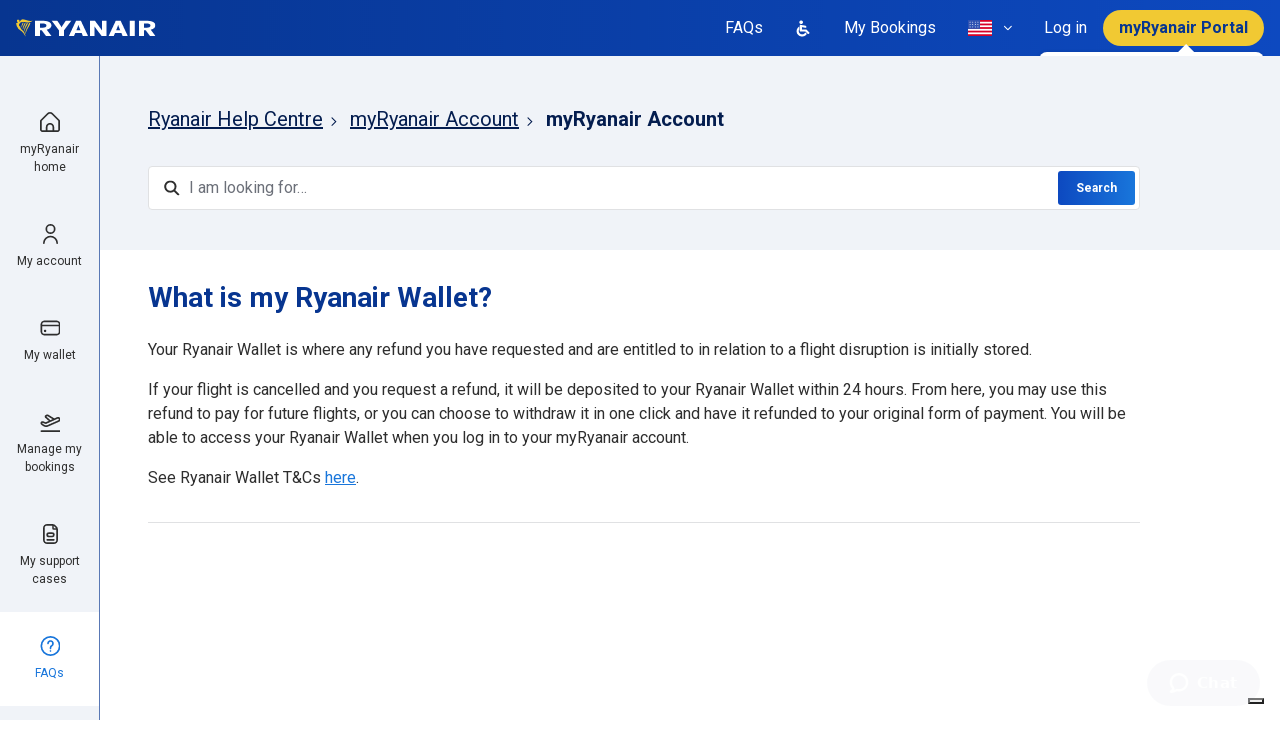

--- FILE ---
content_type: text/html; charset=utf-8
request_url: https://help.ryanair.com/hc/en-us/articles/12893784536593-What-is-my-Ryanair-Wallet
body_size: 29351
content:
<!DOCTYPE html>
<html dir="ltr" lang="en-US">
<head>
  <meta charset="utf-8" />
  <!-- v26823 -->


  <title>What is my Ryanair Wallet? &ndash; Ryanair Help Centre</title>

  

  <meta name="description" content="Your Ryanair Wallet is where any refund you have requested and are entitled to in relation to a flight disruption is initially stored. If..." /><meta property="og:image" content="https://help.ryanair.com/hc/theming_assets/01J6H2986K85BBH6K37BF93PHZ" />
<meta property="og:type" content="website" />
<meta property="og:site_name" content="Ryanair Help Centre" />
<meta property="og:title" content="What is my Ryanair Wallet?" />
<meta property="og:description" content="Your Ryanair Wallet is where any refund you have requested and are entitled to in relation to a flight disruption is initially stored.
If your flight is cancelled and you request a refund, it will ..." />
<meta property="og:url" content="https://help.ryanair.com/hc/en-us/articles/12893784536593-What-is-my-Ryanair-Wallet" />
<link rel="canonical" href="https://help.ryanair.com/hc/en-us/articles/12893784536593-What-is-my-Ryanair-Wallet">
<link rel="alternate" hreflang="bg" href="https://help.ryanair.com/hc/bg/articles/12893784536593-What-is-my-Ryanair-Wallet">
<link rel="alternate" hreflang="ca" href="https://help.ryanair.com/hc/ca/articles/12893784536593-Qu%C3%A8-%C3%A9s-la-meva-cartera-de-Ryanair">
<link rel="alternate" hreflang="cs" href="https://help.ryanair.com/hc/cs/articles/12893784536593-Co-je-moje-Pen%C4%9B%C5%BEenka-Ryanair">
<link rel="alternate" hreflang="da" href="https://help.ryanair.com/hc/da/articles/12893784536593-Hvad-er-min-Ryanair-Wallet">
<link rel="alternate" hreflang="de" href="https://help.ryanair.com/hc/de/articles/12893784536593-Was-ist-ein-Ryanair-Wallet">
<link rel="alternate" hreflang="de-at" href="https://help.ryanair.com/hc/de-at/articles/12893784536593-Was-ist-ein-Ryanair-Wallet">
<link rel="alternate" hreflang="el" href="https://help.ryanair.com/hc/el/articles/12893784536593-%CE%A4%CE%B9-%CE%B5%CE%AF%CE%BD%CE%B1%CE%B9-%CF%84%CE%BF-Ryanair-Wallet">
<link rel="alternate" hreflang="en" href="https://help.ryanair.com/hc/en-gb/articles/12893784536593-What-is-my-Ryanair-Wallet">
<link rel="alternate" hreflang="en-ba" href="https://help.ryanair.com/hc/en-ba/articles/12893784536593-What-is-my-Ryanair-Wallet">
<link rel="alternate" hreflang="en-cy" href="https://help.ryanair.com/hc/en-cy/articles/12893784536593-What-is-my-Ryanair-Wallet">
<link rel="alternate" hreflang="en-ee" href="https://help.ryanair.com/hc/en-ee/articles/12893784536593-What-is-my-Ryanair-Wallet">
<link rel="alternate" hreflang="en-fi" href="https://help.ryanair.com/hc/en-fi/articles/12893784536593-What-is-my-Ryanair-Wallet">
<link rel="alternate" hreflang="en-gb" href="https://help.ryanair.com/hc/en-gb/articles/12893784536593-What-is-my-Ryanair-Wallet">
<link rel="alternate" hreflang="en-hr" href="https://help.ryanair.com/hc/en-hr/articles/12893784536593-What-is-my-Ryanair-Wallet">
<link rel="alternate" hreflang="en-ie" href="https://help.ryanair.com/hc/en-ie/articles/12893784536593-What-is-my-Ryanair-Wallet">
<link rel="alternate" hreflang="en-lv" href="https://help.ryanair.com/hc/en-lv/articles/12893784536593-What-is-my-Ryanair-Wallet">
<link rel="alternate" hreflang="en-me" href="https://help.ryanair.com/hc/en-me/articles/12893784536593-What-is-my-Ryanair-Wallet">
<link rel="alternate" hreflang="en-mt" href="https://help.ryanair.com/hc/en-mt/articles/12893784536593-What-is-my-Ryanair-Wallet">
<link rel="alternate" hreflang="en-rs" href="https://help.ryanair.com/hc/en-rs/articles/12893784536593-What-is-my-Ryanair-Wallet">
<link rel="alternate" hreflang="en-sk" href="https://help.ryanair.com/hc/en-sk/articles/12893784536593-What-is-my-Ryanair-Wallet">
<link rel="alternate" hreflang="en-tr" href="https://help.ryanair.com/hc/en-tr/articles/12893784536593-What-is-my-Ryanair-Wallet">
<link rel="alternate" hreflang="en-us" href="https://help.ryanair.com/hc/en-us/articles/12893784536593-What-is-my-Ryanair-Wallet">
<link rel="alternate" hreflang="es-es" href="https://help.ryanair.com/hc/es-es/articles/12893784536593--Qu%C3%A9-es-mi-cartera-de-Ryanair">
<link rel="alternate" hreflang="fr" href="https://help.ryanair.com/hc/fr-fr/articles/12893784536593-Qu-est-ce-que-mon-portefeuille-Ryanair">
<link rel="alternate" hreflang="fr-be" href="https://help.ryanair.com/hc/fr-be/articles/12893784536593-Qu-est-ce-que-mon-portefeuille-Ryanair">
<link rel="alternate" hreflang="fr-fr" href="https://help.ryanair.com/hc/fr-fr/articles/12893784536593-Qu-est-ce-que-mon-portefeuille-Ryanair">
<link rel="alternate" hreflang="fr-lu" href="https://help.ryanair.com/hc/fr-lu/articles/12893784536593-Qu-est-ce-que-mon-portefeuille-Ryanair">
<link rel="alternate" hreflang="fr-ma" href="https://help.ryanair.com/hc/fr-ma/articles/12893784536593-Qu-est-ce-que-mon-portefeuille-Ryanair">
<link rel="alternate" hreflang="hu" href="https://help.ryanair.com/hc/hu/articles/12893784536593-Mi-az-a-Ryanair-Wallet">
<link rel="alternate" hreflang="it" href="https://help.ryanair.com/hc/it/articles/12893784536593-Cosa-%C3%A8-il-mio-portafoglio-Ryanair">
<link rel="alternate" hreflang="lt" href="https://help.ryanair.com/hc/lt/articles/12893784536593-Kas-yra-Ryanair-Wallet-pinigin%C4%97">
<link rel="alternate" hreflang="lv" href="https://help.ryanair.com/hc/lv/articles/12893784536593-Kas-ir-Ryanair-Wallet">
<link rel="alternate" hreflang="nl" href="https://help.ryanair.com/hc/nl/articles/12893784536593-Wat-is-mijn-Ryanair-Wallet">
<link rel="alternate" hreflang="nl-be" href="https://help.ryanair.com/hc/nl-be/articles/12893784536593-Wat-is-mijn-Ryanair-Wallet">
<link rel="alternate" hreflang="no" href="https://help.ryanair.com/hc/no/articles/12893784536593-Hva-er-min-Ryanair-lommebok">
<link rel="alternate" hreflang="pl" href="https://help.ryanair.com/hc/pl/articles/12893784536593-Czym-jest-Portfel-Ryanair">
<link rel="alternate" hreflang="pt" href="https://help.ryanair.com/hc/pt/articles/12893784536593-O-que-%C3%A9-a-minha-Carteira-Ryanair">
<link rel="alternate" hreflang="ro" href="https://help.ryanair.com/hc/ro/articles/12893784536593-Ce-este-Ryanair-Wallet">
<link rel="alternate" hreflang="sv" href="https://help.ryanair.com/hc/sv/articles/12893784536593-Vad-%C3%A4r-min-Ryanair-pl%C3%A5nbok-Ryanair-Wallet">
<link rel="alternate" hreflang="uk" href="https://help.ryanair.com/hc/uk/articles/12893784536593-%D0%A9%D0%BE-%D1%82%D0%B0%D0%BA%D0%B5-Ryanair-Wallet">
<link rel="alternate" hreflang="x-default" href="https://help.ryanair.com/hc/en-gb/articles/12893784536593-What-is-my-Ryanair-Wallet">
<link rel="alternate" hreflang="zh-cn" href="https://help.ryanair.com/hc/zh-cn/articles/12893784536593-What-is-my-Ryanair-Wallet">

  <link rel="stylesheet" href="//static.zdassets.com/hc/assets/application-f34d73e002337ab267a13449ad9d7955.css" media="all" id="stylesheet" />
  <link rel="stylesheet" type="text/css" href="/hc/theming_assets/2148950/114095100851/style.css?digest=28848689702033">

  <link rel="icon" type="image/x-icon" href="/hc/theming_assets/01J6H297XHQ08B0ZPG5GEPSTN9">

    

  <meta content="width=device-width, initial-scale=1.0" name="viewport" />


<script type="text/javascript">
  window.Theme = Object.assign(window.Theme || {}, {
    assets: {},
    locale: "en-us",
    signedIn: false,
    signInUrl: '/hc/en-us/signin?return_to=https%3A%2F%2Fhelp.ryanair.com%2Fhc%2Fen-us%2Farticles%2F12893784536593-What-is-my-Ryanair-Wallet'
  });

  
  Theme.actions = [
    {
      name: "Manage my booking",
      html_url: "",
      options: [
        {
          name: "Flight change",
          html_url: "https://www.ryanair.com/us/en/lp/check-in"
        },
        {
          name: "Download booking receipt",
          html_url: "https://www.ryanair.com/us/en/lp/check-in"
        },
        {
          name: "Name Change",
          html_url: "https://www.ryanair.com/us/en/lp/check-in"
        },
        {
          name: "Update contact details",
          html_url: "https://www.ryanair.com/us/en/lp/check-in"
        },
        {
          name: "Add special assistance",
          html_url: "https://www.ryanair.com/us/en/lp/check-in"
        },
        {
          name: "Change passenger type",
          html_url: "https://www.ryanair.com/us/en/lp/chat"
        },
        {
          name: "",
          html_url: "https://www.ryanair.com/us/en/lp/check-in"
        },
        {
          name: "Add or change seats",
          html_url: "https://www.ryanair.com/us/en/lp/check-in"
        },
        {
          name: "Add bags/equipment",
          html_url: "https://www.ryanair.com/us/en/lp/check-in"
        },
        {
          name: "Add Security Fast Track",
          html_url: "https://www.ryanair.com/us/en/lp/check-in"
        },
        {
          name: "Add parking, car hire or transfers",
          html_url: "https://www.ryanair.com/us/en/lp/check-in"
        },
        {
          name: "Add travel insurance",
          html_url: "https://www.ryanair.com/us/en/lp/check-in"
        },
      ],
      expandedOn: [ ]
    },
    {
      name: "Apply for a refund",
      html_url: "",
      options: [
        {
          name: "Flight changed or cancelled",
          html_url: "https://www.ryanair.com/us/en/lp/check-in"
        },
        {
          name: "Flight delayed more than 5 hours",
          html_url: "https://refundclaims.ryanair.com/?lg=EN"
        },
        {
          name: "Refund of government tax",
          html_url: "https://refundclaims.ryanair.com"
        },
        {
          name: "Refund for serious illness",
          html_url: "https://refundclaims.ryanair.com"
        },
        {
          name: "Refund for death of a customer",
          html_url: "https://refundclaims.ryanair.com"
        },
        {
          name: "Refund for close family death",
          html_url: "https://refundclaims.ryanair.com"
        },
      ]
    },
    {
      name: "Make a claim",
      html_url: "",
      options: [
        {
          name: "Misplaced/damaged bag",
          html_url: "https://baggageclaims.ryanair.com"
        },
        {
          name: "EU-261 - Cancelled / Delayed flights",
          html_url: "https://onlineform.ryanair.com/us/en/eu-261"
        }
      ]
    },
    {
      name: "Make a complaint",
      html_url: "",
      options: [
        {
          name: "",
          html_url: "https://help.ryanair.com/hc/en-us/requests/new?tf_360015619098=contact_reason_after_your_flight&tf_360015620278=after_you_fly_complaint&tf_360015696377=after_your_flight_complaints_airport_experience"
        },
        {
          name: "Charges at the Airport",
          html_url: "https://help.ryanair.com/hc/en-us/requests/new?tf_360015619098=contact_reason_after_your_flight&tf_360015620278=after_you_fly_complaint&tf_360015696377=after_your_flight_complaints_inflight_product_query"
        },
        {
          name: "Feedback on our Services",
          html_url: "https://help.ryanair.com/hc/en-us/requests/new?tf_360015619098=contact_reason_after_your_flight&tf_360015620278=after_you_fly_complaint&tf_360015696377=after_your_flight_complaints_onboard_experience"
        },
        {
          name: "",
          html_url: "https://help.ryanair.com/hc/en-us/requests/new?tf_360015619098=contact_reason_after_your_flight&tf_360015620278=after_you_fly_complaint&tf_360015696377=after_your_flight_complaints_payment_query"
        },
        {
          name: "Car hire, parking, Fast Track, other",
          html_url: "https://help.ryanair.com/hc/en-us/requests/new?tf_360015619098=contact_reason_after_your_flight&tf_360015620278=after_you_fly_complaint&tf_360015696377=after_your_flight_complaints_travel_extras"
        },
        {
          name: "Feedback",
          html_url: "/hc/en-us/signin?return_to=https%3A%2F%2Fhelp.ryanair.com%2Fhc%2Fen-us%2Farticles%2F12893784536593-What-is-my-Ryanair-Wallet"
        },
      ]
    },
    {
      name: "Request an insurance letter",
      html_url: "",
      options: [
        {
          name: "For Flight Cancellation",
          html_url: "https://www.ryanair.com/us/en/lp/chat"
        },
        {
          name: "For Flight Delay",
          html_url: "https://www.ryanair.com/us/en/lp/chat"
        },
          {
          name: "For No Show or Confirmation of Travel",
          html_url: "https://mntapplnk.ryanair.com/1/link/noshow"
        },
      ]
    },
    {
      name: "Check status of an open request",
      html_url: "https://help.ryanair.com/hc/en-us/requests",
      options: []
    },
  ]

  
  Theme.pagesToUnindex = [
    24033683713681, 12504593426961, 12504616835857, 12892354434065, 4420827829649, 16113200464401, 13229005889297, 13263255371537, 12504856394385, 12893678447377, 12893304387217, 12893298267665,
  ];

  
  Theme.pagesToHideChat = [
    '/',
    12489466690833, // Special Assistance
  ];

  
  Theme.articlesToHide = "16350796531473, 16350668216465, 13263255371537, 13229005889297, 16113200464401, 12893510195345, 16116483455505, 12892454290321, 16117274002193, 13131744796561, 16118107987729, 12892659741713, 12893298267665, 12893304387217"
    .split(',')
    .map(function(id) { return id.trim(); })
    .filter(function(id) { return id; });

  
  Theme.l18n = {
    welcome: "Hello!",
    search: "Search",
  };

  
  Theme.locales = {

    // Start test
    'en-ca': {
      name: 'Ireland (English)',
      icon: "/hc/theming_assets/01J6H294HV037DRW5EKK0P8NHQ"
    },
    'fr-ca': {
      name: 'Canada (French)',
      icon: "/hc/theming_assets/01J6H294HV037DRW5EKK0P8NHQ"
    },
    'fr': {
      name: 'France (French)',
      icon: "/hc/theming_assets/01J6H295P856E80DBPBP7XE4V2"
    },
    'nl-nl': {
      name: 'Netherlands (Dutch)',
      icon: "/hc/theming_assets/01J6H295P856E80DBPBP7XE4V2"
    },
    // End test

    'bg': {
      name: 'Bulgaria (Bulgarian)',
      icon: "/hc/theming_assets/01J6H296XKGMRCYEJ8HBG27AVS" // bg-bg
    },
    'ca': {
      name: 'Spain (Catalan)',
      icon: "/hc/theming_assets/01J6H2958GSAAS8G1TX7N9ZWP4"
    },
    'cs': {
      name: 'Czech Republic (Czech)',
      icon: "/hc/theming_assets/01J6H2962JD6QT1VCD6AW06N39" // cs-cz
    },
    'da': {
      name: 'Denmark (Danish)',
      icon: "/hc/theming_assets/01J6H294NQTXR8A1DTQ11Q2PXW" // da-dk
    },
    'de': {
      name: 'Germany (German)',
      icon: "/hc/theming_assets/01J6H294XEHP99RJVPXYK6E2HC"
    },
    'de-at': {
      name: 'Austria (German)',
      icon: "/hc/theming_assets/01J6H296JK7SX10DRDXP8RRPPQ"
    },
    'el': {
      name: 'Greece (Greek)',
      icon: "/hc/theming_assets/01J6H29532MZ67JY1XV49RSGSD" // el-gr
    },
    'en-ba': {
      name: 'Bosnia (English)',
      icon: "/hc/theming_assets/01J6H295TF3S2DF6XV0AA1WV17"
    },
    'en-cy': {
      name: 'Cyprus (English)',
      icon: "/hc/theming_assets/01J6H2974S0R205D5F3B9CZJCZ"
    },
    'en-ie': {
      name: 'Ireland (English)',
      icon: "/hc/theming_assets/01J6H294HV037DRW5EKK0P8NHQ"
    },
    'en-lv': {
      name: 'Latvia (English)',
      icon: "/hc/theming_assets/01J6H2952CZB357CFHH6C5HRSB"
    },
    'en-mt': {
      name: 'Malta (English)',
      icon: "/hc/theming_assets/01J6H295RA3RMSTAT9R1QRY80R"
    },
    'en-me': {
      name: 'Montenegro (English)',
      icon: "/hc/theming_assets/01J6H294VZ926SAAFFGFYNK6FA"
    },
    'en-ee': {
      name: 'Estonia (English)',
      icon: "/hc/theming_assets/01J6H296J87H3VKPNVNY5QMB6R"
    },
    'en-fi': {
      name: 'Finland (English)',
      icon: "/hc/theming_assets/01J6H296RHG242AG0R3DSP6YQR"
    },
    'es-es': {
      name: 'Spanish (Spanish)',
      icon: "/hc/theming_assets/01J6H2958GSAAS8G1TX7N9ZWP4"
    },
    'fr-be': {
      name: 'Belgium (French)',
      icon: "/hc/theming_assets/01J6H2959PC7SK2CV4SPR1XAMX"
    },
    'fr-fr': {
      name: 'France (French)',
      icon: "/hc/theming_assets/01J6H295P856E80DBPBP7XE4V2"
    },
    'fr-lu': {
      name: 'Luxembourg (French)',
      icon: "/hc/theming_assets/01J6H292HY8RHTHD75PPJ662PQ"
    },
    'fr-ma': {
      name: 'Morocco (French)',
      icon: "/hc/theming_assets/01J6H296RECHCHTG4JX958Q467"
    },
    'en-hr': {
      name: 'Croatia (English)',
      icon: "/hc/theming_assets/01J6H2967QHE1M71FB3NM1XR4M"
    },
    'en-gb': {
      name: 'Great Britain (English)',
      icon: "/hc/theming_assets/01J6H295G4YAPQJJ146ZA8WNPW"
    },
    'hu': {
      name: 'Hungary (Hungarian)',
      icon: "/hc/theming_assets/01J6H294ZDH15BYFJZ860KPF77"
    },
    'it': {
      name: 'Italy (Italian)',
      icon: "/hc/theming_assets/01J6H28ZCW3AZMS5DKJWS7JXFK"
    },
    'lt': {
      name: 'Lithuania (Lithuanian)',
      icon: "/hc/theming_assets/01J6H296AVG1J0EDT9Y10NZTT8"
    },
    'lv': {
      name: 'Latvia (Latvian)',
      icon: "/hc/theming_assets/01J6H2952CZB357CFHH6C5HRSB"
    },
    'nl': {
      name: 'Netherlands (Dutch)',
      icon: "/hc/theming_assets/01J6H295F5H72WTAZ7V5BAW7JK"
    },
    'nl-be': {
      name: 'Belgium (Dutch)',
      icon: "/hc/theming_assets/01J6H2959PC7SK2CV4SPR1XAMX"
    },
    'no': {
      name: 'Norway (Norwegian)',
      icon: "/hc/theming_assets/01J6H295H3ZV2MD20TYSSGFTCJ"
    },
    'pl': {
      name: 'Poland (Polish)',
      icon: "/hc/theming_assets/01J6H2958QERATWYX9Q4GT5A8Z"
    },
    'pt': {
      name: 'Portugal (Portuguese)',
      icon: "/hc/theming_assets/01J6H296A3QVJG0NZGHF072WRV"
    },
    'ro': {
      name: 'Romania (Romanian)',
      icon: "/hc/theming_assets/01J6H294V7ASZM64DQYBH7EJWT"
    },
    'en-sk': {
      name: 'Slovakia (English)',
      icon: "/hc/theming_assets/01J6H296E1ANQ4W4YYQB2E40TE"
    },
    'en-rs': {
      name: 'Serbia (English)',
      icon: "/hc/theming_assets/01J6H295YC8ZX74VNGD10FQT19"
    },
    'sv': {
      name: 'Sweden (Swedish)',
      icon: "/hc/theming_assets/01J6H293HC0Q1JV28W9X4VHEZE"
    },
    'en-tr': {
      name: 'Turkey (English)',
      icon: "/hc/theming_assets/01J6H2978HQ9FXE2JJ5Z1JDK5S"
    },
    'uk': {
      name: 'Ukraine (Ukrainian)',
      icon: "/hc/theming_assets/01J6H296XPS6HQ4VDNY18GRY4B"
    },
    'zh-cn': {
      name: 'China (Chinese)',
      icon: "/hc/theming_assets/01J6H295YESP6DC020CPAJZJES"
    },
    'en-us': {
      name: 'United States (English)',
      icon: "/hc/theming_assets/01J6H28YEX0KW4DAK6YN69HG4T"
    },
  };

</script>


<script type="text/javascript" src="https://cdn.jsdelivr.net/npm/jquery@3.5.1/dist/jquery.min.js"></script>
<script type="text/javascript" src="/hc/theming_assets/01J6H292TEDVXXWMJ8M8NYHKXT"></script>



<link rel="stylesheet" href="https://use.fontawesome.com/releases/v5.15.1/css/all.css" />
<link rel="stylesheet" href="//cdn.jsdelivr.net/npm/magnific-popup@1.1.0/dist/magnific-popup.min.css" /><link rel="stylesheet" href="/hc/theming_assets/01J6H294QHSVM142NG9Y531RW1">

  <script type="text/javascript">
    var _iub = _iub || [];
    _iub.csConfiguration = {
      "askConsentAtCookiePolicyUpdate":true,
      "cookiePolicyInOtherWindow": true,
      "countryDetection":true,
      "enableLgpd":true,
      "enableUspr":true,
      "lgpdAppliesGlobally":false,
      "perPurposeConsent":true,
      "purposes":"1",
      "siteId":3138215,
      "usprPurposes":"s,sh,adv",
      "whitelabel":false,
      
      
        "cookiePolicyId":10450818,
        "lang":"en",
        "i18n":{"en":{"banner":{"dynamic":{"body":"Ryanair and selected third parties collect personal information as specified in the %{privacy_policy} and use cookies or similar technologies for technical purposes and, with your consent, for measurement as specified in the %{cookie_policy_link}.\n\nYou can freely give, deny, or withdraw your consent at any time by accessing the preferences panel. Denying consent may make related features unavailable.\n\nUse the “Accept all” button to consent. Use the “Reject all” button to continue without accepting."}}}},
        "cookiePolicyUrl":"https://www.ryanair.com/us/en/cookie-policy/help.ryanair.com",
        "privacyPolicyUrl":"https://www.ryanair.com/us/en/lp/privacy-policy",
        "privacyPolicyNoticeAtCollectionUrl":"https://www.ryanair.com/us/en/lp/privacy-policy",
        "banner":{
          "acceptButtonCaptionColor":"#073590",
          "acceptButtonColor":"#F1C933",
          "acceptButtonDisplay":true,
          "backgroundColor":"#FFFFFF",
          "closeButtonDisplay":false,
          "customizeButtonColor":"#1976DB",
          "customizeButtonDisplay":true,
          "explicitWithdrawal":true,
          "listPurposes":true,
          "logo":null,
          "linksColor":"#2E2E2E",
          "position":"float-top-center",
          "rejectButtonCaptionColor":"#073590",
          "rejectButtonColor":"#F1C933",
          "rejectButtonDisplay":true,
          "showPurposesToggles":true,
          "textColor":"#2E2E2E",
          "html":"<div id=\"iubenda-cs-banner\" style=\"z-index:99999998 !important;\" class=\"iubenda-cs-default-floating iubenda-cs-top iubenda-cs-center iubenda-cs-slidein iubenda-cs-visible\" role=\"alertdialog\" aria-describedby=\"iubenda-cs-paragraph\" aria-labelledby=\"iubenda-cs-title\"><div class=\"iubenda-cs-container\"><div class=\"iubenda-cs-content\" style=\"background-color: #FFFFFF !important;color: #2E2E2E !important;font-size: 14px !important;\"><div class=\"iubenda-cs-rationale\"><button type=\"button\" class=\"iubenda-cs-close-btn\" tabindex=\"0\" role=\"button\" aria-pressed=\"false\" style=\"display:none!important;\">×</button><div class=\"iubenda-banner-content iubenda-custom-content\" role=\"document\">%{banner_content}</div><div class=\"iubenda-granular-controls-container grid\"><div class=\"iub-toggle-checkbox granular-control-checkbox iub-toggle-id-1 granular-control-checkbox--disabled\"><input id=\"iub-toggle-id-1\" name=\"Necessary\" class=\"style1\" type=\"checkbox\" value=\"true\" disabled=\"\"><label for=\"iub-toggle-id-1\"><span>Necessary</span></label></div><div class=\"iub-toggle-checkbox granular-control-checkbox iub-toggle-id-4\"></div></div><div class=\"iubenda-cs-counter\" style=\"display: none;\">Press again to continue 0/1</div><div class=\"iubenda-cs-opt-group\" style=\"color:#FFFFFF!important;\"><div class=\"iubenda-cs-opt-group-custom iubenda-cs-opt-group-granular\"><button tabindex=\"0\" role=\"button\" aria-pressed=\"false\"> <a href=\"https://www.ryanair.com/us/en/cookie-policy/help.ryanair.com\" style=\"color: #FFFFFF; text-decoration: none\">Learn more</a></button></div><div class=\"iubenda-cs-opt-group-consent\"><button class=\"iubenda-cs-reject-btn iubenda-cs-btn-primary\" tabindex=\"0\" role=\"button\" aria-pressed=\"false\">Reject all</button><button class=\"iubenda-cs-accept-btn iubenda-cs-btn-primary\" tabindex=\"0\" role=\"button\" aria-pressed=\"false\">Accept all</button></div></div></div></div></div></div>"
        },
      

      
      

      
      

      
      

      
      

      
      

      
      

      
      

      
      

      
      

      
      

      

      
      
      
      
      

      
      
      

      
      
      

      
      
      
      
      
      
      
      
      
      
      
      
      
      
      
      
      
      
      
      
      
    };
  </script>
  <script type="text/javascript" src="//cs.iubenda.com/sync/3138215.js"></script>
  <script type="text/javascript" src="//cdn.iubenda.com/cs/gpp/stub.js"></script>
  <script type="text/javascript" src="//cdn.iubenda.com/cs/iubenda_cs.js" charset="UTF-8" async></script>






<style id="settings-styles">
  .note::before { content: ""; }
  .warning::before { content: ""; }
  </style>


<link rel="preconnect" href="https://fonts.googleapis.com">
<link rel="preconnect" href="https://fonts.gstatic.com" crossorigin><link href="https://fonts.googleapis.com/css2?family=Roboto:ital,wght@0,400;0,500;0,700;1,400;1,500;1,700&display=swap" rel="stylesheet">

  
</head>
<body class="">
  
  
  

  <a class="sr-only sr-only-focusable" tabindex="1" href="#page-container">
  Skip to main content
</a>

<div class="layout flex-1" x-data="mobileMenus">

  
  <header class="header bg-gradient relative"
    x-data="Widgets.header({ isFixed: false, isSticky: false })">

    <div class="flex align-items-center justify-content-between container-fluid h-full container-fluid h-full"">

      
      <div class="flex flex-1 align-items-center justify-content-between md:hidden">

        
        <button class="navbar-toggle md:hidden"
          @click="openMenu = 'navigation'"
          @keydown.escape="close">
          <span></span>
          <span class="sr-only">Toggle navigation menu</span>
        </button>

        <span class="divider mx-3 md:hidden"></span>

        
        <span class="text-white font-size-lg md:hidden">
            FAQs
          </span>

        
        <a class="flex align-items-center justify-content-center ml-auto hover:no-underline" href="/hc/en-us/signin?return_to=https%3A%2F%2Fhelp.ryanair.com%2Fhc%2Fen-us%2Farticles%2F12893784536593-What-is-my-Ryanair-Wallet">
          
            <svg width="24" height="24" viewBox="0 0 24 24" fill="none" xmlns="http://www.w3.org/2000/svg">
              <path d="M12 23C18.0751 23 23 18.0751 23 12C23 5.92487 18.0751 1 12 1C5.92487 1 1 5.92487 1 12C1 18.0751 5.92487 23 12 23Z" fill="#F1C933"/>
              <g clip-path="url(#clip0_25646_67212)">
                <path d="M12 12C12.6922 12 13.3689 11.7947 13.9445 11.4101C14.5201 11.0256 14.9687 10.4789 15.2336 9.83939C15.4985 9.19985 15.5678 8.49612 15.4328 7.81719C15.2977 7.13825 14.9644 6.51461 14.4749 6.02513C13.9854 5.53564 13.3618 5.2023 12.6828 5.06725C12.0039 4.9322 11.3002 5.00152 10.6606 5.26642C10.0211 5.53133 9.47445 5.97993 9.08986 6.55551C8.70528 7.13108 8.5 7.80777 8.5 8.5C8.50093 9.42797 8.86998 10.3177 9.52615 10.9739C10.1823 11.63 11.072 11.9991 12 12ZM12 6.16667C12.4615 6.16667 12.9126 6.30352 13.2963 6.55991C13.68 6.8163 13.9791 7.18071 14.1557 7.60707C14.3323 8.03343 14.3785 8.50259 14.2885 8.95521C14.1985 9.40783 13.9762 9.82359 13.6499 10.1499C13.3236 10.4762 12.9078 10.6985 12.4552 10.7885C12.0026 10.8785 11.5334 10.8323 11.1071 10.6557C10.6807 10.4791 10.3163 10.18 10.0599 9.79633C9.80352 9.41262 9.66667 8.96149 9.66667 8.5C9.66667 7.88116 9.9125 7.28767 10.3501 6.85009C10.7877 6.4125 11.3812 6.16667 12 6.16667Z" fill="#0C3B6E"/>
                <path d="M12 13.1671C10.6081 13.1686 9.27363 13.7222 8.28939 14.7065C7.30516 15.6907 6.75154 17.0251 6.75 18.4171C6.75 18.5718 6.81146 18.7201 6.92085 18.8295C7.03025 18.9389 7.17862 19.0004 7.33333 19.0004C7.48804 19.0004 7.63642 18.9389 7.74581 18.8295C7.85521 18.7201 7.91667 18.5718 7.91667 18.4171C7.91667 17.3341 8.34687 16.2955 9.11265 15.5297C9.87842 14.7639 10.917 14.3337 12 14.3337C13.083 14.3337 14.1216 14.7639 14.8874 15.5297C15.6531 16.2955 16.0833 17.3341 16.0833 18.4171C16.0833 18.5718 16.1448 18.7201 16.2542 18.8295C16.3636 18.9389 16.512 19.0004 16.6667 19.0004C16.8214 19.0004 16.9697 18.9389 17.0791 18.8295C17.1885 18.7201 17.25 18.5718 17.25 18.4171C17.2485 17.0251 16.6948 15.6907 15.7106 14.7065C14.7264 13.7222 13.3919 13.1686 12 13.1671Z" fill="#0C3B6E"/>
              </g>
              <defs>
                <clipPath id="clip0_25646_67212">
                  <rect width="14" height="14" fill="white" transform="translate(5 5)"/>
                </clipPath>
              </defs>
            </svg>
          
        </a>

      </div>

      
      <div class="menu menu-slide-in menu-navigation h-screen md:hidden"
         x-cloak
         x-show="openMenu === 'navigation'"
         :class="{ 'text-header': openMenu === 'navigation' }"
         x-transition:enter="transition-fast"
         x-transition:enter-start="translate-x-full"
         x-transition:enter-end="translate-x-0"
         x-transition:leave="transition-fast"
         x-transition:leave-start="translate-x-0 text-header"
         x-transition:leave-end="translate-x-full text-header">

        <div class="flex p-4 bg-primary text-primary-inverse">

          
          <a class="navbar-brand mr-auto" href="https://www.ryanair.com/us/en">
            <img class="img-fluid" id="logo" src="/hc/theming_assets/01J6H2986K85BBH6K37BF93PHZ" alt="Ryanair Help Centre Help Center home page">
          </a>

          
          <button class="navbar-close not-a-button cursor-pointer md:hidden"
            x-cloak
            :class="{ 'hidden': openMenu === null }"
            @click="close"
            @keydown.escape="close">
            <svg width="18" height="18" viewBox="0 0 18 18" fill="none" xmlns="http://www.w3.org/2000/svg">
              <g clip-path="url(#clip0_6722_28597)">
                <path d="M17.7805 0.220078C17.6398 0.0794748 17.4491 0.000488281 17.2502 0.000488281C17.0513 0.000488281 16.8606 0.0794748 16.72 0.220078L9.00021 7.93983L1.28046 0.220078C1.13981 0.0794748 0.949079 0.000488281 0.750206 0.000488281C0.551333 0.000488281 0.360602 0.0794748 0.219956 0.220078C0.0793528 0.360724 0.000366211 0.551455 0.000366211 0.750328C0.000366211 0.949201 0.0793528 1.13993 0.219956 1.28058L7.93971 9.00033L0.219956 16.7201C0.0793528 16.8607 0.000366211 17.0515 0.000366211 17.2503C0.000366211 17.4492 0.0793528 17.6399 0.219956 17.7806C0.360602 17.9212 0.551333 18.0002 0.750206 18.0002C0.949079 18.0002 1.13981 17.9212 1.28046 17.7806L9.00021 10.0608L16.72 17.7806C16.8606 17.9212 17.0513 18.0002 17.2502 18.0002C17.4491 18.0002 17.6398 17.9212 17.7805 17.7806C17.9211 17.6399 18 17.4492 18 17.2503C18 17.0515 17.9211 16.8607 17.7805 16.7201L10.0607 9.00033L17.7805 1.28058C17.9211 1.13993 18 0.949201 18 0.750328C18 0.551455 17.9211 0.360724 17.7805 0.220078Z" fill="white"/>
              </g>
              <defs>
                <clipPath id="clip0_6722_28597">
                  <rect width="18" height="18" fill="white"/>
                </clipPath>
              </defs>
            </svg>
          </button>

        </div>

        <div class="p-6">

          <div class="flex">

            
              <a class="button button-outline-primary header-button mr-3" href="/hc/en-us/signin?return_to=https%3A%2F%2Fhelp.ryanair.com%2Fhc%2Fen-us%2Farticles%2F12893784536593-What-is-my-Ryanair-Wallet">
                
                  Log in
                
              </a>
            

            
            <a class="inline-flex align-items-center header-button px-3 bg-tertiary text-tertiary-inverse font-semibold hover:no-underline hover:text-tertiary-inverse"
              href="/hc/en-us/signin?return_to=https%3A%2F%2Fhelp.ryanair.com%2Fhc%2Fen-us%2Farticles%2F12893784536593-What-is-my-Ryanair-Wallet">
              <span class="button-label">
                
                  myRyanair Portal
                
              </span>
              
            </a>

          </div>

          
            <a class="nav-link px-0 mt-5 flex align-items-center divider desktop-divider header-link" href="https://help.ryanair.com/hc/en-us" :target="$el.host !== window.location.host ? '_blank' : '_self'">
              <svg class="mr-3" width="20" height="20" viewBox="0 0 20 20" fill="none" xmlns="http://www.w3.org/2000/svg">
                <path d="M10 0C8.02219 0 6.08879 0.58649 4.4443 1.6853C2.79981 2.78412 1.51809 4.34591 0.761209 6.17317C0.00433289 8.00043 -0.193701 10.0111 0.192152 11.9509C0.578004 13.8907 1.53041 15.6725 2.92894 17.0711C4.32746 18.4696 6.10929 19.422 8.0491 19.8079C9.98891 20.1937 11.9996 19.9957 13.8268 19.2388C15.6541 18.4819 17.2159 17.2002 18.3147 15.5557C19.4135 13.9112 20 11.9778 20 10C19.9971 7.34872 18.9426 4.80684 17.0679 2.9321C15.1932 1.05736 12.6513 0.00286757 10 0ZM10 18.3333C8.35183 18.3333 6.74066 17.8446 5.37025 16.9289C3.99984 16.0132 2.93174 14.7117 2.30101 13.189C1.67028 11.6663 1.50525 9.99076 1.82679 8.37425C2.14834 6.75774 2.94201 5.27288 4.10745 4.10744C5.27289 2.94201 6.75774 2.14833 8.37425 1.82679C9.99076 1.50525 11.6663 1.67027 13.189 2.301C14.7118 2.93173 16.0132 3.99984 16.9289 5.37025C17.8446 6.74066 18.3333 8.35182 18.3333 10C18.3309 12.2094 17.4522 14.3276 15.8899 15.8899C14.3276 17.4522 12.2094 18.3309 10 18.3333Z" fill="#041D4F"/>
                <path d="M10 8.33333H9.16667C8.94565 8.33333 8.73369 8.42113 8.57741 8.57741C8.42113 8.73369 8.33333 8.94565 8.33333 9.16667C8.33333 9.38768 8.42113 9.59964 8.57741 9.75592C8.73369 9.9122 8.94565 10 9.16667 10H10V15C10 15.221 10.0878 15.433 10.2441 15.5893C10.4004 15.7455 10.6123 15.8333 10.8333 15.8333C11.0543 15.8333 11.2663 15.7455 11.4226 15.5893C11.5789 15.433 11.6667 15.221 11.6667 15V10C11.6667 9.55797 11.4911 9.13405 11.1785 8.82149C10.8659 8.50893 10.442 8.33333 10 8.33333Z" fill="#041D4F"/>
                <path d="M10 6.66667C10.6904 6.66667 11.25 6.10702 11.25 5.41667C11.25 4.72631 10.6904 4.16667 10 4.16667C9.30964 4.16667 8.75 4.72631 8.75 5.41667C8.75 6.10702 9.30964 6.66667 10 6.66667Z" fill="#041D4F"/>
              </svg>
                FAQs
              </a>
          
            <a class="nav-link px-0 mt-5 flex align-items-center divider desktop-divider header-link" href="https://www.ryanair.com/us/en/r/help/special-assistance" :target="$el.host !== window.location.host ? '_blank' : '_self'">
              <svg class="mr-3" width="18" height="21" viewBox="0 0 18 21" fill="none" xmlns="http://www.w3.org/2000/svg">
                <path d="M6.46747 20.2997C3.00726 20.2997 0.256836 17.5493 0.256836 14.0891C0.256836 11.6935 1.67641 9.47545 3.89449 8.41077C4.33811 8.23333 4.87045 8.41077 5.0479 8.85439C5.22534 9.29801 5.0479 9.83034 4.60428 10.0078C3.00726 10.7176 2.0313 12.3146 2.0313 14.0003C2.0313 16.4846 3.98322 18.4365 6.46747 18.4365C8.50811 18.4365 10.2826 17.1057 10.7262 15.1537C10.8149 14.7101 11.3473 14.3552 11.7909 14.5327C12.2345 14.6214 12.5894 15.1537 12.4119 15.5974C11.7021 18.3478 9.2179 20.2997 6.46747 20.2997Z" fill="#041D4F"/>
                <path d="M16.6704 18.5248H15.3395C14.8959 18.5248 14.6297 18.2586 14.4523 17.9037L13.2989 13.7337L7.3544 14.0886C6.91079 14.0886 6.46717 13.7337 6.37844 13.2901L5.49121 5.30497C5.49121 4.86136 5.84611 4.41774 6.28972 4.32902C6.73334 4.24029 7.17696 4.59519 7.26568 5.12753L8.06419 12.2254L13.8312 11.8705C14.2748 11.8705 14.6297 12.1367 14.7184 12.4916L15.9606 16.7503H16.5816C17.114 16.7503 17.4689 17.1052 17.4689 17.6375C17.4689 18.1699 17.114 18.5248 16.6704 18.5248Z" fill="#041D4F"/>
                <path d="M6.46737 6.1027C4.95907 6.1027 3.80566 4.94929 3.80566 3.441C3.80566 1.9327 4.95907 0.779297 6.46737 0.779297C7.97566 0.779297 9.12907 1.9327 9.12907 3.441C9.12907 4.94929 7.88694 6.1027 6.46737 6.1027ZM6.46737 2.55376C5.93502 2.55376 5.58013 2.90866 5.58013 3.441C5.58013 3.97334 5.93502 4.32823 6.46737 4.32823C6.99971 4.32823 7.3546 3.97334 7.3546 3.441C7.3546 2.90866 6.91098 2.55376 6.46737 2.55376Z" fill="#041D4F"/>
                <path d="M13.1217 9.65337H9.57278C9.04044 9.65337 8.68555 9.29848 8.68555 8.76614C8.68555 8.2338 9.04044 7.87891 9.57278 7.87891H13.1217C13.6541 7.87891 14.0089 8.2338 14.0089 8.76614C14.0089 9.29848 13.5653 9.65337 13.1217 9.65337Z" fill="#041D4F"/>
              </svg>
                Special Assistance

              </a>
          
            <a class="nav-link px-0 mt-5 flex align-items-center divider desktop-divider header-link" href="https://www.ryanair.com/us/en/trip/manage" :target="$el.host !== window.location.host ? '_blank' : '_self'">
              <svg class="mr-3" width="20" height="20" viewBox="0 0 20 20" fill="none" xmlns="http://www.w3.org/2000/svg">
                <g clip-path="url(#clip0_25646_66993)">
                  <mask id="path-1-inside-1_25646_66993" fill="white">
                    <path d="M0.889167 12.8425L2.61833 14.0733C3.50333 14.7025 4.54917 15.0233 5.595 15.0233C6.33917 15.0233 7.08417 14.8608 7.77167 14.5316L18.5658 9.78329C19.8042 9.19162 20.3433 7.69662 19.7667 6.44995C19.1883 5.20245 17.7042 4.65662 16.4533 5.22912L13.8342 6.39745L8.31833 2.99245C7.58333 2.44579 6.61 2.34745 5.775 2.73329L5.12417 3.03829C4.615 3.27745 4.26333 3.75245 4.18333 4.30912C4.10333 4.86662 4.30667 5.42162 4.72833 5.79495L8.23167 8.89495L5.23917 10.23L2.69167 9.29495C1.87167 8.99579 0.955 9.26079 0.4125 9.95412C0.0858333 10.3716 -0.0508333 10.8975 0.0275 11.4341C0.11 11.9983 0.423333 12.5108 0.888333 12.8408L0.889167 12.8425ZM5.83333 4.54745L6.48 4.24412C6.75667 4.11579 7.08083 4.14995 7.38417 4.36995L11.9933 7.21829L9.905 8.14995L5.83333 4.54745ZM1.72583 10.9825C1.8075 10.8783 1.9125 10.8416 2.00417 10.8416C2.04583 10.8416 4.9825 11.9125 4.9825 11.9125C5.18667 11.9875 5.41167 11.98 5.60917 11.8916L17.1367 6.74912L17.1475 6.74412C17.565 6.55162 18.0608 6.73412 18.2542 7.14995C18.4492 7.57245 18.2675 8.07829 17.8708 8.26829L7.07667 13.0166C5.94583 13.5558 4.60667 13.4416 3.58417 12.715L1.855 11.485C1.76 11.4175 1.69417 11.3091 1.6775 11.195C1.665 11.11 1.68167 11.0391 1.72583 10.9825ZM20 19.1666C20 19.6275 19.6267 20 19.1667 20H0.833333C0.373333 20 0 19.6275 0 19.1666C0 18.7058 0.373333 18.3333 0.833333 18.3333H19.1667C19.6267 18.3333 20 18.7058 20 19.1666Z"/>
                  </mask>
                  <path d="M0.889167 12.8425L2.61833 14.0733C3.50333 14.7025 4.54917 15.0233 5.595 15.0233C6.33917 15.0233 7.08417 14.8608 7.77167 14.5316L18.5658 9.78329C19.8042 9.19162 20.3433 7.69662 19.7667 6.44995C19.1883 5.20245 17.7042 4.65662 16.4533 5.22912L13.8342 6.39745L8.31833 2.99245C7.58333 2.44579 6.61 2.34745 5.775 2.73329L5.12417 3.03829C4.615 3.27745 4.26333 3.75245 4.18333 4.30912C4.10333 4.86662 4.30667 5.42162 4.72833 5.79495L8.23167 8.89495L5.23917 10.23L2.69167 9.29495C1.87167 8.99579 0.955 9.26079 0.4125 9.95412C0.0858333 10.3716 -0.0508333 10.8975 0.0275 11.4341C0.11 11.9983 0.423333 12.5108 0.888333 12.8408L0.889167 12.8425ZM5.83333 4.54745L6.48 4.24412C6.75667 4.11579 7.08083 4.14995 7.38417 4.36995L11.9933 7.21829L9.905 8.14995L5.83333 4.54745ZM1.72583 10.9825C1.8075 10.8783 1.9125 10.8416 2.00417 10.8416C2.04583 10.8416 4.9825 11.9125 4.9825 11.9125C5.18667 11.9875 5.41167 11.98 5.60917 11.8916L17.1367 6.74912L17.1475 6.74412C17.565 6.55162 18.0608 6.73412 18.2542 7.14995C18.4492 7.57245 18.2675 8.07829 17.8708 8.26829L7.07667 13.0166C5.94583 13.5558 4.60667 13.4416 3.58417 12.715L1.855 11.485C1.76 11.4175 1.69417 11.3091 1.6775 11.195C1.665 11.11 1.68167 11.0391 1.72583 10.9825ZM20 19.1666C20 19.6275 19.6267 20 19.1667 20H0.833333C0.373333 20 0 19.6275 0 19.1666C0 18.7058 0.373333 18.3333 0.833333 18.3333H19.1667C19.6267 18.3333 20 18.7058 20 19.1666Z" fill="#041D4F"/>
                  <path d="M0.889167 12.8425L-18.1915 22.3839L-15.8135 27.1393L-11.482 30.2225L0.889167 12.8425ZM2.61833 14.0733L-9.75288 31.4533L-9.74267 31.4605L2.61833 14.0733ZM7.77167 14.5316L-0.818424 -4.99583L-1.13199 -4.8579L-1.44097 -4.70996L7.77167 14.5316ZM18.5658 9.78329L27.1559 29.3107L27.4616 29.1763L27.7629 29.0323L18.5658 9.78329ZM19.7667 6.44995L39.1289 -2.50636L39.1251 -2.51455L39.1213 -2.52274L19.7667 6.44995ZM16.4533 5.22912L25.1441 24.712L25.2381 24.67L25.3317 24.6272L16.4533 5.22912ZM13.8342 6.39745L2.62803 24.5505L12.225 30.4748L22.5249 25.8803L13.8342 6.39745ZM8.31833 2.99245L-4.41325 20.1102L-3.67291 20.6609L-2.8878 21.1455L8.31833 2.99245ZM5.775 2.73329L-3.17349 -16.6326L-3.22565 -16.6084L-3.27769 -16.5841L5.775 2.73329ZM5.12417 3.03829L-3.92852 -16.2791L-3.93717 -16.275L-3.9458 -16.271L5.12417 3.03829ZM4.18333 4.30912L-16.9331 1.27443L-16.9337 1.27888L4.18333 4.30912ZM4.72833 5.79495L-9.41339 21.7675L-9.40887 21.7715L4.72833 5.79495ZM8.23167 8.89495L16.9231 28.3775L47.1848 14.8773L22.3689 -7.08161L8.23167 8.89495ZM5.23917 10.23L-2.11128 30.257L6.02021 33.2415L13.9306 29.7125L5.23917 10.23ZM2.69167 9.29495L10.0421 -10.7321L10.0228 -10.7392L10.0034 -10.7462L2.69167 9.29495ZM0.4125 9.95412L-16.3889 -3.19216L-16.389 -3.19198L0.4125 9.95412ZM0.0275 11.4341L-21.0821 14.5153L-21.0813 14.5209L0.0275 11.4341ZM0.888333 12.8408L19.969 3.29932L17.5839 -1.47036L13.2349 -4.5567L0.888333 12.8408ZM5.83333 4.54745L-3.22635 -14.7666L-32.6116 -0.982813L-8.30299 20.5248L5.83333 4.54745ZM6.48 4.24412L-2.49686 -15.1086L-2.53831 -15.0894L-2.57969 -15.0699L6.48 4.24412ZM7.38417 4.36995L-5.14092 21.6394L-4.50201 22.1028L-3.83061 22.5177L7.38417 4.36995ZM11.9933 7.21829L20.685 26.7007L57.5136 10.2704L23.2081 -10.9294L11.9933 7.21829ZM9.905 8.14995L-4.23132 24.1273L6.05444 33.2279L18.5967 27.6324L9.905 8.14995ZM1.72583 10.9825L-15.0629 -2.17994L-15.0817 -2.15603L-15.1003 -2.13207L1.72583 10.9825ZM4.9825 11.9125L12.3386 -8.1125L12.3147 -8.12127L12.2908 -8.12999L4.9825 11.9125ZM5.60917 11.8916L-3.08216 -7.59098L-3.0915 -7.58682L-3.10084 -7.58264L5.60917 11.8916ZM17.1367 6.74912L25.828 26.2317L25.9522 26.1763L26.0758 26.1193L17.1367 6.74912ZM17.1475 6.74412L8.21495 -12.6291L8.2084 -12.6261L17.1475 6.74412ZM18.2542 7.14995L37.624 -1.78995L37.6115 -1.817L37.5989 -1.844L18.2542 7.14995ZM17.8708 8.26829L26.4609 27.7957L26.7761 27.6571L27.0867 27.5083L17.8708 8.26829ZM7.07667 13.0166L-1.51342 -6.51083L-1.81108 -6.37989L-2.10461 -6.23994L7.07667 13.0166ZM3.58417 12.715L-8.78149 30.0989L-8.77399 30.1042L3.58417 12.715ZM1.855 11.485L14.2207 -5.899L14.2114 -5.90556L1.855 11.485ZM1.6775 11.195L22.7871 8.11326L22.7855 8.10217L22.7838 8.09108L1.6775 11.195ZM-11.482 30.2225L-9.75288 31.4533L14.9895 -3.30671L13.2604 -4.53754L-11.482 30.2225ZM-9.74267 31.4605C-5.17429 34.7083 0.209115 36.3566 5.595 36.3566V-6.31005C8.88922 -6.31005 12.181 -5.3034 14.9793 -3.31397L-9.74267 31.4605ZM5.595 36.3566C9.43975 36.3566 13.3425 35.5169 16.9843 33.7732L-1.44097 -4.70996C0.825851 -5.79529 3.23858 -6.31005 5.595 -6.31005V36.3566ZM16.3618 34.0591L27.1559 29.3107L9.97574 -9.74417L-0.818424 -4.99583L16.3618 34.0591ZM27.7629 29.0323C39.5394 23.4056 44.6081 9.33877 39.1289 -2.50636L0.404448 15.4063C-3.92139 6.05447 0.0689615 -5.02236 9.36878 -9.46575L27.7629 29.0323ZM39.1213 -2.52274C33.5895 -14.4552 19.4696 -19.6131 7.57493 -14.169L25.3317 24.6272C15.9388 28.9263 4.7872 24.8601 0.412029 15.4226L39.1213 -2.52274ZM7.76259 -14.2537L5.14343 -13.0854L22.5249 25.8803L25.1441 24.712L7.76259 -14.2537ZM25.0403 -11.7556L19.5245 -15.1606L-2.8878 21.1455L2.62803 24.5505L25.0403 -11.7556ZM21.0499 -14.1253C13.9919 -19.3748 4.69401 -20.2679 -3.17349 -16.6326L14.7235 22.0991C8.52599 24.9628 1.17477 24.2664 -4.41325 20.1102L21.0499 -14.1253ZM-3.27769 -16.5841L-3.92852 -16.2791L14.1769 22.3556L14.8277 22.0506L-3.27769 -16.5841ZM-3.9458 -16.271C-10.9505 -12.9807 -15.8314 -6.39126 -16.9331 1.27443L25.2997 7.34381C24.3581 13.8962 20.1805 19.5356 14.1941 22.3475L-3.9458 -16.271ZM-16.9337 1.27888C-18.0316 8.9298 -15.2169 16.6292 -9.41339 21.7675L18.8701 -10.1776C23.8302 -5.78599 26.2382 0.803439 25.3004 7.33937L-16.9337 1.27888ZM-9.40887 21.7715L-5.90554 24.8715L22.3689 -7.08161L18.8655 -10.1816L-9.40887 21.7715ZM-0.459794 -10.5876L-3.45229 -9.25259L13.9306 29.7125L16.9231 28.3775L-0.459794 -10.5876ZM12.5896 -9.79708L10.0421 -10.7321L-4.65878 29.322L-2.11128 30.257L12.5896 -9.79708ZM10.0034 -10.7462C0.402165 -14.2491 -10.2158 -11.0815 -16.3889 -3.19216L17.2139 23.1004C12.1258 29.6031 3.34117 32.2407 -4.62011 29.3361L10.0034 -10.7462ZM-16.389 -3.19198C-20.4053 1.94103 -21.98 8.36398 -21.0821 14.5153L21.1371 8.3529C21.8784 13.4309 20.5769 18.8022 17.214 23.1002L-16.389 -3.19198ZM-21.0813 14.5209C-20.1571 20.8414 -16.6849 26.529 -11.4583 30.2383L13.2349 -4.5567C17.5316 -1.50745 20.3771 3.15522 21.1363 8.34731L-21.0813 14.5209ZM-18.1923 22.3823L-18.1915 22.3839L19.9698 3.30099L19.969 3.29932L-18.1923 22.3823ZM14.893 23.8615L15.5397 23.5582L-2.57969 -15.0699L-3.22635 -14.7666L14.893 23.8615ZM15.4569 23.5968C7.76049 27.1668 -0.0883909 25.3039 -5.14092 21.6394L19.9093 -12.8995C14.2501 -17.004 5.75285 -18.9353 -2.49686 -15.1086L15.4569 23.5968ZM-3.83061 22.5177L0.778558 25.366L23.2081 -10.9294L18.5989 -13.7778L-3.83061 22.5177ZM3.30165 -12.2642L1.21331 -11.3325L18.5967 27.6324L20.685 26.7007L3.30165 -12.2642ZM24.0413 -7.82739L19.9697 -11.4299L-8.30299 20.5248L-4.23132 24.1273L24.0413 -7.82739ZM18.5146 24.1448C14.1832 29.6696 7.84429 32.175 2.00417 32.175V-10.4917C-4.01929 -10.4917 -10.5682 -7.91303 -15.0629 -2.17994L18.5146 24.1448ZM2.00417 32.175C-0.147777 32.175 -1.82647 31.829 -2.01321 31.7932C-2.56576 31.6872 -2.99721 31.5813 -3.205 31.5289C-3.63999 31.4193 -3.97498 31.3198 -4.09321 31.2845C-4.37176 31.2012 -4.58327 31.1314 -4.63308 31.115C-4.7158 31.0877 -4.7769 31.0669 -4.8023 31.0583C-4.83196 31.0481 -4.8513 31.0414 -4.85652 31.0396C-4.86111 31.038 -4.81244 31.055 -4.6863 31.1001C-4.45131 31.184 -4.1165 31.3047 -3.75387 31.436C-3.39788 31.5649 -3.04037 31.6948 -2.77011 31.7931C-2.63545 31.8421 -2.5235 31.8829 -2.44556 31.9113C-2.40661 31.9255 -2.3762 31.9365 -2.35577 31.944C-2.34555 31.9477 -2.33782 31.9505 -2.33277 31.9524C-2.33025 31.9533 -2.32839 31.954 -2.32723 31.9544C-2.32664 31.9546 -2.32623 31.9547 -2.326 31.9548C-2.32588 31.9549 -2.32581 31.9549 -2.32578 31.9549C-2.32576 31.9549 -2.32578 31.9549 -2.32577 31.9549C-2.32579 31.9549 -2.32582 31.9549 4.9825 11.9125C12.2908 -8.12999 12.2908 -8.13001 12.2907 -8.13003C12.2907 -8.13005 12.2906 -8.13008 12.2905 -8.1301C12.2904 -8.13016 12.2902 -8.13023 12.2899 -8.13031C12.2895 -8.13049 12.2888 -8.13073 12.288 -8.13103C12.2863 -8.13163 12.284 -8.13249 12.2809 -8.1336C12.2749 -8.13581 12.2661 -8.13901 12.2548 -8.14313C12.2322 -8.15136 12.1995 -8.16329 12.158 -8.17838C12.0752 -8.20855 11.9574 -8.25145 11.8161 -8.30285C11.5344 -8.40531 11.1552 -8.54312 10.7718 -8.68194C10.395 -8.81835 9.98787 -8.96531 9.66052 -9.08219C9.50549 -9.13754 9.3179 -9.20419 9.14472 -9.26435C9.07271 -9.28937 8.91071 -9.3455 8.72204 -9.40768C8.64843 -9.43194 8.41807 -9.50776 8.12596 -9.59508C8.00096 -9.63244 7.66051 -9.73351 7.22144 -9.84416C7.01161 -9.89703 6.57845 -10.0033 6.02455 -10.1095C5.83646 -10.1456 4.15676 -10.4917 2.00417 -10.4917V32.175ZM-2.37361 31.9374C3.02377 33.9201 9.01476 33.7383 14.3192 31.3659L-3.10084 -7.58264C1.80857 -9.77841 7.34957 -9.94521 12.3386 -8.1125L-2.37361 31.9374ZM14.3005 31.3742L25.828 26.2317L8.44534 -12.7335L-3.08216 -7.59098L14.3005 31.3742ZM26.0758 26.1193L26.0866 26.1143L8.2084 -12.6261L8.19757 -12.6211L26.0758 26.1193ZM26.0801 26.1173C15.8194 30.8483 3.67093 26.3853 -1.0906 16.1439L37.5989 -1.844C32.4507 -12.9171 19.3106 -17.745 8.21495 -12.6291L26.0801 26.1173ZM-1.11563 16.0899C-5.62191 6.32626 -1.86349 -5.93349 8.65501 -10.9718L27.0867 27.5083C38.3985 22.0901 42.5202 8.81865 37.624 -1.78995L-1.11563 16.0899ZM9.28074 -11.2592L-1.51342 -6.51083L15.6668 32.5441L26.4609 27.7957L9.28074 -11.2592ZM-2.10461 -6.23994C3.73289 -9.02319 10.6387 -8.44348 15.9423 -4.67433L-8.77399 30.1042C-1.42537 35.3267 8.15877 36.1348 16.2579 32.2732L-2.10461 -6.23994ZM15.9498 -4.669L14.2207 -5.899L-10.5107 28.8689L-8.78148 30.0989L15.9498 -4.669ZM14.2114 -5.90556C18.8811 -2.58761 21.965 2.48171 22.7871 8.11326L-19.4321 14.2766C-18.5766 20.1365 -15.3611 25.4225 -10.5014 28.8755L14.2114 -5.90556ZM22.7838 8.09108C23.4671 12.7371 22.6839 18.7957 18.552 24.097L-15.1003 -2.13207C-19.3206 3.28256 -20.1371 9.48284 -19.4288 14.2988L22.7838 8.09108ZM-1.33333 19.1666C-1.33333 7.83149 7.85849 -1.33338 19.1667 -1.33338V41.3333C31.3948 41.3333 41.3333 31.4234 41.3333 19.1666H-1.33333ZM19.1667 -1.33338H0.833333V41.3333H19.1667V-1.33338ZM0.833333 -1.33338C12.1415 -1.33338 21.3333 7.83149 21.3333 19.1666H-21.3333C-21.3333 31.4234 -11.3948 41.3333 0.833333 41.3333V-1.33338ZM21.3333 19.1666C21.3333 30.5018 12.1415 39.6666 0.833333 39.6666V-3.00005C-11.3948 -3.00005 -21.3333 6.90982 -21.3333 19.1666H21.3333ZM0.833333 39.6666H19.1667V-3.00005H0.833333V39.6666ZM19.1667 39.6666C7.85849 39.6666 -1.33333 30.5018 -1.33333 19.1666H41.3333C41.3333 6.90982 31.3948 -3.00005 19.1667 -3.00005V39.6666Z" fill="#041D4F" mask="url(#path-1-inside-1_25646_66993)"/>
                </g>
                <defs>
                  <clipPath id="clip0_25646_66993">
                    <rect width="20" height="20" fill="white"/>
                  </clipPath>
                </defs>
              </svg>
                My Bookings
              </a>
          <hr class="hr mt-6" />

          
            <div class="relative divider desktop-divider" x-data="dropdown" x-bind="wrapper">

              <button class="nav-link px-0 my-5 flex align-items-center not-a-button w-full" aria-haspopup="true" x-bind="trigger">
                <img class="mr-3" src="/hc/theming_assets/01J6H28YF8VAVV1ZCATGHR0DCC" alt="English (US)" height="16" aria-hidden="true" :src="Theme.locales[Util.getLocaleFromURL('/hc/change_language/en-us?return_to=%2Fhc%2Fen-us%2Farticles%2F12893784536593-What-is-my-Ryanair-Wallet')].icon" />
                <span x-data="{ locale: Util.localesFromUrls(['/hc/change_language/en-us?return_to=%2Fhc%2Fen-us%2Farticles%2F12893784536593-What-is-my-Ryanair-Wallet'])[0] }" x-text="locale.name"></span>
                <svg class="ml-auto" width="16" height="16" viewBox="0 0 16 16" fill="none" xmlns="http://www.w3.org/2000/svg">
                  <path d="M12.1382 7.56094L4.73778 0.180933C4.49531 -0.0607219 4.10275 -0.0603156 3.86069 0.182183C3.61881 0.424651 3.61944 0.817431 3.86194 1.05927L10.8219 8.00003L3.86169 14.9407C3.61922 15.1826 3.61859 15.5752 3.86044 15.8177C3.98178 15.9392 4.14075 16 4.29972 16C4.45828 16 4.61662 15.9396 4.73774 15.8189L12.1382 8.43909C12.255 8.3229 12.3206 8.16478 12.3206 8.00003C12.3206 7.83528 12.2548 7.67734 12.1382 7.56094Z" fill="#166BC8"/>
                </svg>
              </button>

              <div class="z-dropdown bg-white border-radius md:fixed md:left-0 md:right-0 md:my-4 md:border md:shadow-md md:min-w-dropdown" x-cloak x-bind="menu">
                <div class="container px-0 md:px-4">
                  <div class="grid pb-5 md:font-size-sm md:text-left" x-data="{ locales: Util.localesFromUrls(['/hc/change_language/bg?return_to=%2Fhc%2Fbg%2Farticles%2F12893784536593-What-is-my-Ryanair-Wallet','/hc/change_language/ca?return_to=%2Fhc%2Fca%2Farticles%2F12893784536593-Qu%25C3%25A8-%25C3%25A9s-la-meva-cartera-de-Ryanair','/hc/change_language/cs?return_to=%2Fhc%2Fcs%2Farticles%2F12893784536593-Co-je-moje-Pen%25C4%259B%25C5%25BEenka-Ryanair','/hc/change_language/da?return_to=%2Fhc%2Fda%2Farticles%2F12893784536593-Hvad-er-min-Ryanair-Wallet','/hc/change_language/de?return_to=%2Fhc%2Fde%2Farticles%2F12893784536593-Was-ist-ein-Ryanair-Wallet','/hc/change_language/de-at?return_to=%2Fhc%2Fde-at%2Farticles%2F12893784536593-Was-ist-ein-Ryanair-Wallet','/hc/change_language/el?return_to=%2Fhc%2Fel%2Farticles%2F12893784536593-%25CE%25A4%25CE%25B9-%25CE%25B5%25CE%25AF%25CE%25BD%25CE%25B1%25CE%25B9-%25CF%2584%25CE%25BF-Ryanair-Wallet','/hc/change_language/en-ba?return_to=%2Fhc%2Fen-ba%2Farticles%2F12893784536593-What-is-my-Ryanair-Wallet','/hc/change_language/en-cy?return_to=%2Fhc%2Fen-cy%2Farticles%2F12893784536593-What-is-my-Ryanair-Wallet','/hc/change_language/en-ee?return_to=%2Fhc%2Fen-ee%2Farticles%2F12893784536593-What-is-my-Ryanair-Wallet','/hc/change_language/en-fi?return_to=%2Fhc%2Fen-fi%2Farticles%2F12893784536593-What-is-my-Ryanair-Wallet','/hc/change_language/en-gb?return_to=%2Fhc%2Fen-gb%2Farticles%2F12893784536593-What-is-my-Ryanair-Wallet','/hc/change_language/en-hr?return_to=%2Fhc%2Fen-hr%2Farticles%2F12893784536593-What-is-my-Ryanair-Wallet','/hc/change_language/en-ie?return_to=%2Fhc%2Fen-ie%2Farticles%2F12893784536593-What-is-my-Ryanair-Wallet','/hc/change_language/en-lv?return_to=%2Fhc%2Fen-lv%2Farticles%2F12893784536593-What-is-my-Ryanair-Wallet','/hc/change_language/en-me?return_to=%2Fhc%2Fen-me%2Farticles%2F12893784536593-What-is-my-Ryanair-Wallet','/hc/change_language/en-mt?return_to=%2Fhc%2Fen-mt%2Farticles%2F12893784536593-What-is-my-Ryanair-Wallet','/hc/change_language/en-rs?return_to=%2Fhc%2Fen-rs%2Farticles%2F12893784536593-What-is-my-Ryanair-Wallet','/hc/change_language/en-sk?return_to=%2Fhc%2Fen-sk%2Farticles%2F12893784536593-What-is-my-Ryanair-Wallet','/hc/change_language/en-tr?return_to=%2Fhc%2Fen-tr%2Farticles%2F12893784536593-What-is-my-Ryanair-Wallet','/hc/change_language/es-es?return_to=%2Fhc%2Fes-es%2Farticles%2F12893784536593--Qu%25C3%25A9-es-mi-cartera-de-Ryanair','/hc/change_language/fr-be?return_to=%2Fhc%2Ffr-be%2Farticles%2F12893784536593-Qu-est-ce-que-mon-portefeuille-Ryanair','/hc/change_language/fr-fr?return_to=%2Fhc%2Ffr-fr%2Farticles%2F12893784536593-Qu-est-ce-que-mon-portefeuille-Ryanair','/hc/change_language/fr-lu?return_to=%2Fhc%2Ffr-lu%2Farticles%2F12893784536593-Qu-est-ce-que-mon-portefeuille-Ryanair','/hc/change_language/fr-ma?return_to=%2Fhc%2Ffr-ma%2Farticles%2F12893784536593-Qu-est-ce-que-mon-portefeuille-Ryanair','/hc/change_language/hu?return_to=%2Fhc%2Fhu%2Farticles%2F12893784536593-Mi-az-a-Ryanair-Wallet','/hc/change_language/it?return_to=%2Fhc%2Fit%2Farticles%2F12893784536593-Cosa-%25C3%25A8-il-mio-portafoglio-Ryanair','/hc/change_language/lt?return_to=%2Fhc%2Flt%2Farticles%2F12893784536593-Kas-yra-Ryanair-Wallet-pinigin%25C4%2597','/hc/change_language/lv?return_to=%2Fhc%2Flv%2Farticles%2F12893784536593-Kas-ir-Ryanair-Wallet','/hc/change_language/nl?return_to=%2Fhc%2Fnl%2Farticles%2F12893784536593-Wat-is-mijn-Ryanair-Wallet','/hc/change_language/nl-be?return_to=%2Fhc%2Fnl-be%2Farticles%2F12893784536593-Wat-is-mijn-Ryanair-Wallet','/hc/change_language/no?return_to=%2Fhc%2Fno%2Farticles%2F12893784536593-Hva-er-min-Ryanair-lommebok','/hc/change_language/pl?return_to=%2Fhc%2Fpl%2Farticles%2F12893784536593-Czym-jest-Portfel-Ryanair','/hc/change_language/pt?return_to=%2Fhc%2Fpt%2Farticles%2F12893784536593-O-que-%25C3%25A9-a-minha-Carteira-Ryanair','/hc/change_language/ro?return_to=%2Fhc%2Fro%2Farticles%2F12893784536593-Ce-este-Ryanair-Wallet','/hc/change_language/sv?return_to=%2Fhc%2Fsv%2Farticles%2F12893784536593-Vad-%25C3%25A4r-min-Ryanair-pl%25C3%25A5nbok-Ryanair-Wallet','/hc/change_language/uk?return_to=%2Fhc%2Fuk%2Farticles%2F12893784536593-%25D0%25A9%25D0%25BE-%25D1%2582%25D0%25B0%25D0%25BA%25D0%25B5-Ryanair-Wallet','/hc/change_language/zh-cn?return_to=%2Fhc%2Fzh-cn%2Farticles%2F12893784536593-What-is-my-Ryanair-Wallet']) }">
                    <template x-for="locale in locales">
                      <div class="grid-col">
                        <a class="dropdown-item flex align-items-baseline px-2" :href="locale.url" rel="nofollow">
                          <img class="svg-icon mr-3" src="/hc/theming_assets/01J6H28YF8VAVV1ZCATGHR0DCC" alt="" aria-hidden="true" :src="locale.icon || $el.src" />
                          <span x-text="locale.name"></span>
                        </a>
                      </div>
                    </template>
                  </div>
                </div>
              </div>

            </div>
          

        </div>
      </div>

      
      <div class="nav flex-1 align-items-center justify-content-end hidden md:flex">

        
        <a class="navbar-brand px-4 py-5 mr-auto md:p-0" href="https://www.ryanair.com/us/en">
          <img class="img-fluid" id="logo" src="/hc/theming_assets/01J6H2986K85BBH6K37BF93PHZ" alt="Ryanair Help Centre Help Center home page">
            <span class="navbar-tagline mx-3 white-space-no-wrap sr-only">
                FAQs
              </span>
          </a>

        
          <a class="nav-link flex align-items-center divider desktop-divider header-link" href="https://help.ryanair.com/hc/en-us" :target="$el.host !== window.location.host ? '_blank' : '_self'">
              FAQs
            </a>
        
          <a class="nav-link flex align-items-center divider desktop-divider header-link" href="https://www.ryanair.com/us/en/r/help/special-assistance" :target="$el.host !== window.location.host ? '_blank' : '_self'">
            <svg width="17" height="17" viewBox="0 0 17 17" fill="none" xmlns="http://www.w3.org/2000/svg">
              <path fill-rule="evenodd" clip-rule="evenodd" d="M7.98204 2.26402C7.98204 3.25435 7.15004 4.02805 6.15804 4.02805C5.13404 4.02805 4.33404 3.2234 4.33404 2.26402C4.33404 1.27369 5.16604 0.5 6.15804 0.5C7.18204 0.5 7.98204 1.30464 7.98204 2.26402ZM4.81405 5.32785V10.9913C4.81405 11.3008 5.07005 11.5793 5.42205 11.5793H10.4461L10.4781 11.6103L12.2061 13.2814L12.8781 13.9313C13.0061 14.0551 13.1341 14.0861 13.2941 14.0861C13.4541 14.0861 13.6141 14.0242 13.7101 13.9313L14.4141 13.2505C14.6381 13.0338 14.6381 12.6625 14.4141 12.4458L11.5021 9.62959C11.4061 9.53675 11.2461 9.47486 11.0861 9.47486H6.99005V7.15377L10.7341 7.83462C11.0541 7.83462 11.3421 7.58704 11.3421 7.24661V6.34913C11.3421 6.03965 11.0861 5.76112 10.7341 5.76112L5.42205 4.77079C5.10205 4.77079 4.81405 5.01838 4.81405 5.32785ZM10.798 15.1692C9.77403 16.0358 8.46203 16.5 7.11803 16.5C5.64603 16.5 4.23803 15.9429 3.21403 14.9526C2.15803 13.9313 1.58203 12.5696 1.58203 11.146C1.58203 9.28917 2.57403 7.58704 4.14203 6.62766V9.62959C3.88603 10.0938 3.75803 10.589 3.75803 11.146C3.75803 12.941 5.26203 14.3956 7.11803 14.3956C7.95003 14.3956 8.71803 14.117 9.39003 13.6219C9.77403 13.2814 10.094 12.8482 10.286 12.3839L11.886 13.9313C11.598 14.3956 11.214 14.7979 10.798 15.1692Z" fill="white"/>
            </svg>
            <span class="sr-only">
                
              </span>
          </a>
        
          <a class="nav-link flex align-items-center divider desktop-divider header-link" href="https://www.ryanair.com/us/en/trip/manage" :target="$el.host !== window.location.host ? '_blank' : '_self'">
              My Bookings
            </a>
        
          <div class="relative divider desktop-divider" x-data="dropdown" x-bind="wrapper">
            <button class="nav-link flex align-items-center not-a-button md:h-full" aria-haspopup="true" x-bind="trigger">
              <img class="mr-1" src="/hc/theming_assets/01J6H28YF8VAVV1ZCATGHR0DCC" alt="English (US)" height="16" aria-hidden="true" :src="Theme.locales[Util.getLocaleFromURL('/hc/change_language/en-us?return_to=%2Fhc%2Fen-us%2Farticles%2F12893784536593-What-is-my-Ryanair-Wallet')].icon" />
              <svg class="ml-2" :class="{ 'rotate-180': isExpanded }" width="8" height="6" aria-hidden="true" viewBox="0 0 8 6" fill="none" xmlns="http://www.w3.org/2000/svg">
                <path fill-rule="evenodd" clip-rule="evenodd" d="M3.55968 5.07026L0.160889 1.67147C-0.0433297 1.46725 -0.0433297 1.13498 0.160889 0.930619C0.365255 0.726252 0.697665 0.726252 0.901884 0.930619L3.93166 3.9604L6.96159 0.930619C7.16581 0.726252 7.49807 0.726252 7.70244 0.930619C7.9068 1.13498 7.9068 1.46725 7.70244 1.67147L4.30483 5.07026C4.20109 5.174 4.06593 5.22439 3.9327 5.22335C3.79651 5.22335 3.66239 5.17296 3.55968 5.07026Z" fill="white" />
              </svg>
            </button>
            <div class="z-dropdown bg-white border-radius md:fixed md:left-0 md:right-0 md:my-4 md:border md:shadow-md md:min-w-dropdown" x-cloak x-bind="menu">
              <div class="container px-0 md:px-4">
                <div class="grid py-2 md:font-size-sm md:text-left" x-data="{ locales: Util.localesFromUrls(['/hc/change_language/bg?return_to=%2Fhc%2Fbg%2Farticles%2F12893784536593-What-is-my-Ryanair-Wallet','/hc/change_language/ca?return_to=%2Fhc%2Fca%2Farticles%2F12893784536593-Qu%25C3%25A8-%25C3%25A9s-la-meva-cartera-de-Ryanair','/hc/change_language/cs?return_to=%2Fhc%2Fcs%2Farticles%2F12893784536593-Co-je-moje-Pen%25C4%259B%25C5%25BEenka-Ryanair','/hc/change_language/da?return_to=%2Fhc%2Fda%2Farticles%2F12893784536593-Hvad-er-min-Ryanair-Wallet','/hc/change_language/de?return_to=%2Fhc%2Fde%2Farticles%2F12893784536593-Was-ist-ein-Ryanair-Wallet','/hc/change_language/de-at?return_to=%2Fhc%2Fde-at%2Farticles%2F12893784536593-Was-ist-ein-Ryanair-Wallet','/hc/change_language/el?return_to=%2Fhc%2Fel%2Farticles%2F12893784536593-%25CE%25A4%25CE%25B9-%25CE%25B5%25CE%25AF%25CE%25BD%25CE%25B1%25CE%25B9-%25CF%2584%25CE%25BF-Ryanair-Wallet','/hc/change_language/en-ba?return_to=%2Fhc%2Fen-ba%2Farticles%2F12893784536593-What-is-my-Ryanair-Wallet','/hc/change_language/en-cy?return_to=%2Fhc%2Fen-cy%2Farticles%2F12893784536593-What-is-my-Ryanair-Wallet','/hc/change_language/en-ee?return_to=%2Fhc%2Fen-ee%2Farticles%2F12893784536593-What-is-my-Ryanair-Wallet','/hc/change_language/en-fi?return_to=%2Fhc%2Fen-fi%2Farticles%2F12893784536593-What-is-my-Ryanair-Wallet','/hc/change_language/en-gb?return_to=%2Fhc%2Fen-gb%2Farticles%2F12893784536593-What-is-my-Ryanair-Wallet','/hc/change_language/en-hr?return_to=%2Fhc%2Fen-hr%2Farticles%2F12893784536593-What-is-my-Ryanair-Wallet','/hc/change_language/en-ie?return_to=%2Fhc%2Fen-ie%2Farticles%2F12893784536593-What-is-my-Ryanair-Wallet','/hc/change_language/en-lv?return_to=%2Fhc%2Fen-lv%2Farticles%2F12893784536593-What-is-my-Ryanair-Wallet','/hc/change_language/en-me?return_to=%2Fhc%2Fen-me%2Farticles%2F12893784536593-What-is-my-Ryanair-Wallet','/hc/change_language/en-mt?return_to=%2Fhc%2Fen-mt%2Farticles%2F12893784536593-What-is-my-Ryanair-Wallet','/hc/change_language/en-rs?return_to=%2Fhc%2Fen-rs%2Farticles%2F12893784536593-What-is-my-Ryanair-Wallet','/hc/change_language/en-sk?return_to=%2Fhc%2Fen-sk%2Farticles%2F12893784536593-What-is-my-Ryanair-Wallet','/hc/change_language/en-tr?return_to=%2Fhc%2Fen-tr%2Farticles%2F12893784536593-What-is-my-Ryanair-Wallet','/hc/change_language/es-es?return_to=%2Fhc%2Fes-es%2Farticles%2F12893784536593--Qu%25C3%25A9-es-mi-cartera-de-Ryanair','/hc/change_language/fr-be?return_to=%2Fhc%2Ffr-be%2Farticles%2F12893784536593-Qu-est-ce-que-mon-portefeuille-Ryanair','/hc/change_language/fr-fr?return_to=%2Fhc%2Ffr-fr%2Farticles%2F12893784536593-Qu-est-ce-que-mon-portefeuille-Ryanair','/hc/change_language/fr-lu?return_to=%2Fhc%2Ffr-lu%2Farticles%2F12893784536593-Qu-est-ce-que-mon-portefeuille-Ryanair','/hc/change_language/fr-ma?return_to=%2Fhc%2Ffr-ma%2Farticles%2F12893784536593-Qu-est-ce-que-mon-portefeuille-Ryanair','/hc/change_language/hu?return_to=%2Fhc%2Fhu%2Farticles%2F12893784536593-Mi-az-a-Ryanair-Wallet','/hc/change_language/it?return_to=%2Fhc%2Fit%2Farticles%2F12893784536593-Cosa-%25C3%25A8-il-mio-portafoglio-Ryanair','/hc/change_language/lt?return_to=%2Fhc%2Flt%2Farticles%2F12893784536593-Kas-yra-Ryanair-Wallet-pinigin%25C4%2597','/hc/change_language/lv?return_to=%2Fhc%2Flv%2Farticles%2F12893784536593-Kas-ir-Ryanair-Wallet','/hc/change_language/nl?return_to=%2Fhc%2Fnl%2Farticles%2F12893784536593-Wat-is-mijn-Ryanair-Wallet','/hc/change_language/nl-be?return_to=%2Fhc%2Fnl-be%2Farticles%2F12893784536593-Wat-is-mijn-Ryanair-Wallet','/hc/change_language/no?return_to=%2Fhc%2Fno%2Farticles%2F12893784536593-Hva-er-min-Ryanair-lommebok','/hc/change_language/pl?return_to=%2Fhc%2Fpl%2Farticles%2F12893784536593-Czym-jest-Portfel-Ryanair','/hc/change_language/pt?return_to=%2Fhc%2Fpt%2Farticles%2F12893784536593-O-que-%25C3%25A9-a-minha-Carteira-Ryanair','/hc/change_language/ro?return_to=%2Fhc%2Fro%2Farticles%2F12893784536593-Ce-este-Ryanair-Wallet','/hc/change_language/sv?return_to=%2Fhc%2Fsv%2Farticles%2F12893784536593-Vad-%25C3%25A4r-min-Ryanair-pl%25C3%25A5nbok-Ryanair-Wallet','/hc/change_language/uk?return_to=%2Fhc%2Fuk%2Farticles%2F12893784536593-%25D0%25A9%25D0%25BE-%25D1%2582%25D0%25B0%25D0%25BA%25D0%25B5-Ryanair-Wallet','/hc/change_language/zh-cn?return_to=%2Fhc%2Fzh-cn%2Farticles%2F12893784536593-What-is-my-Ryanair-Wallet']) }">
                  <template x-for="locale in locales">
                    <div class="grid-col">
                      <a class="dropdown-item flex align-items-baseline" :href="locale.url" rel="nofollow">
                        <img class="svg-icon mr-3" src="/hc/theming_assets/01J6H28YF8VAVV1ZCATGHR0DCC" alt="" aria-hidden="true" :src="locale.icon || $el.src" />
                        <span x-text="locale.name"></span>
                      </a>
                    </div>
                  </template>
                </div>
              </div>
            </div>
          </div>
        
          <a class="nav-link flex align-items-center header-link" href="/hc/en-us/signin?return_to=https%3A%2F%2Fhelp.ryanair.com%2Fhc%2Fen-us%2Farticles%2F12893784536593-What-is-my-Ryanair-Wallet">
            
              Log in
            
          </a>
        

        
        <div class="relative">

          <a
            class="inline-flex align-items-center header-button px-3 bg-tertiary font-size-sm text-tertiary-inverse font-semibold hover:no-underline hover:text-tertiary-inverse"
            href="/hc/en-us/signin?return_to=https%3A%2F%2Fhelp.ryanair.com%2Fhc%2Fen-us%2Farticles%2F12893784536593-What-is-my-Ryanair-Wallet">
            <span class="button-label">
              
                myRyanair Portal
              
            </span>
            
          </a>

          
          
            <div class="tooltip absolute right-0 p-3 bg-white rounded font-size-sm shadow" x-data="{ show: true }" x-show="show" x-init="setTimeout(() => show = false, 10000)" x-transition>
              
                Log in to manage your bookings and account
              
            </div>
          

        </div>

        
        

      </div>

      
      <div class="backdrop md:hidden" x-cloak x-show="!!openMenu" @click="close"
        x-transition:enter="transition-fast"
        x-transition:enter-start="opacity-0"
        x-transition:enter-end="opacity-100"
        x-transition:leave="transition-fast"
        x-transition:leave-start="opacity-100"
        x-transition:leave-end="opacity-0">
      </div>

    </div>
  </header>

  
  <div class="sidebar border-right border-blue bg-gray-300 overflow-y-auto hidden lg:block">
    <nav class="nav flex-column py-6 font-size-xs">

      
      <a class="link-account flex flex-column align-items-center px-3 py-5 text-inherit text-center hover:bg-white hover:no-underline" href="https://www.ryanair.com/us/en/myryanair/home">
        <svg width="20" height="20" viewBox="0 0 20 20" fill="currentColor" xmlns="http://www.w3.org/2000/svg">
          <g clip-path="url(#clip-home)">
            <path d="M19.2675 7.55739L12.9467 1.23572C12.1644 0.455713 11.1047 0.0177002 10 0.0177002C8.89529 0.0177002 7.83564 0.455713 7.05334 1.23572L0.73251 7.55739C0.499531 7.78888 0.314818 8.0643 0.189079 8.36771C0.0633394 8.67111 -0.000925334 8.99646 1.00662e-05 9.32489V17.5057C1.00662e-05 18.1688 0.263402 18.8046 0.732243 19.2735C1.20108 19.7423 1.83697 20.0057 2.50001 20.0057H17.5C18.1631 20.0057 18.7989 19.7423 19.2678 19.2735C19.7366 18.8046 20 18.1688 20 17.5057V9.32489C20.0009 8.99646 19.9367 8.67111 19.8109 8.36771C19.6852 8.0643 19.5005 7.78888 19.2675 7.55739ZM12.5 18.3391H7.50001V15.0607C7.50001 14.3977 7.7634 13.7618 8.23224 13.293C8.70109 12.8241 9.33697 12.5607 10 12.5607C10.6631 12.5607 11.2989 12.8241 11.7678 13.293C12.2366 13.7618 12.5 14.3977 12.5 15.0607V18.3391ZM18.3333 17.5057C18.3333 17.7267 18.2455 17.9387 18.0893 18.095C17.933 18.2513 17.721 18.3391 17.5 18.3391H14.1667V15.0607C14.1667 13.9557 13.7277 12.8958 12.9463 12.1144C12.1649 11.333 11.1051 10.8941 10 10.8941C8.89494 10.8941 7.83513 11.333 7.05373 12.1144C6.27233 12.8958 5.83334 13.9557 5.83334 15.0607V18.3391H2.50001C2.279 18.3391 2.06703 18.2513 1.91075 18.095C1.75447 17.9387 1.66668 17.7267 1.66668 17.5057V9.32489C1.66745 9.10404 1.75517 8.89238 1.91084 8.73572L8.23168 2.41656C8.70143 1.949 9.33723 1.68651 10 1.68651C10.6628 1.68651 11.2986 1.949 11.7683 2.41656L18.0892 8.73822C18.2442 8.89426 18.3319 9.10491 18.3333 9.32489V17.5057Z"/>
          </g>
          <defs>
            <clipPath id="clip-home">
              <rect width="20" height="20" fill="white"/>
            </clipPath>
          </defs>
        </svg>
        <span class="block mt-2">
          
            myRyanair home
          
        </span>
      </a>

      
      <a class="link-account flex flex-column align-items-center px-3 py-5 text-inherit text-center hover:bg-white hover:no-underline" href="https://www.ryanair.com/us/en/myryanair/personal-info">
        <svg class="flex-shrink-0" height="20" width="20" fill="currentColor" xmlns="http://www.w3.org/2000/svg">
          <path d="M10.5 10a5 5 0 1 0 0-10 5 5 0 0 0 0 10Zm0-8.333a3.333 3.333 0 1 1 0 6.666 3.333 3.333 0 0 1 0-6.666Z" />
          <path d="M10.5 11.667a7.508 7.508 0 0 0-7.5 7.5.833.833 0 1 0 1.667 0 5.833 5.833 0 1 1 11.666 0 .833.833 0 1 0 1.667 0 7.509 7.509 0 0 0-7.5-7.5Z" />
        </svg>
        <span class="block mt-2">
          
            My account
          
        </span>
      </a>

      
      <a class="link-wallet flex flex-column align-items-center px-3 py-5 text-inherit text-center hover:bg-white hover:no-underline" href="https://www.ryanair.com/us/en/myryanair/wallet">
        <svg class="flex-shrink-0" height="20" width="20" fill="currentColor" xmlns="http://www.w3.org/2000/svg">
          <path d="M5.083 14.167a1.25 1.25 0 1 0 0-2.5 1.25 1.25 0 0 0 0 2.5Z"/>
          <path d="M16.333 2.5H4.667A4.172 4.172 0 0 0 .5 6.667v6.666A4.172 4.172 0 0 0 4.667 17.5h11.666a4.172 4.172 0 0 0 4.167-4.167V6.667A4.172 4.172 0 0 0 16.333 2.5ZM4.667 4.167h11.666a2.5 2.5 0 0 1 2.5 2.5H2.167a2.5 2.5 0 0 1 2.5-2.5Zm11.666 11.666H4.667a2.5 2.5 0 0 1-2.5-2.5v-5h16.666v5a2.5 2.5 0 0 1-2.5 2.5Z"/>
        </svg>
        <span class="block mt-2">
          
            My wallet
          
        </span>
      </a>

      
      <a class="link-manage-bookings flex flex-column align-items-center px-3 py-5 text-inherit text-center hover:bg-white hover:no-underline" href="https://www.ryanair.com/us/en/trip/manage">
        <svg class="flex-shrink-0" height="20" width="20" fill="currentColor" xmlns="http://www.w3.org/2000/svg">
          <path d="m1.39 12.842 1.728 1.231c.885.63 1.931.95 2.977.95a5.04 5.04 0 0 0 2.177-.491l10.794-4.749a2.53 2.53 0 0 0 1.2-3.333 2.506 2.506 0 0 0-3.313-1.22l-2.619 1.168-5.516-3.405a2.499 2.499 0 0 0-2.543-.26l-.65.305c-.51.24-.862.715-.942 1.271-.08.558.124 1.113.545 1.486l3.504 3.1-2.993 1.335-2.547-.935a2.014 2.014 0 0 0-2.28.66 1.927 1.927 0 0 0-.385 1.48c.083.563.396 1.076.861 1.406l.001.002Zm4.943-8.294.647-.304c.277-.128.6-.094.904.126l4.61 2.848-2.089.932-4.072-3.602Zm-4.107 6.434a.348.348 0 0 1 .278-.14c.042 0 2.978 1.07 2.978 1.07.205.075.43.068.627-.02l11.528-5.143.01-.005a.836.836 0 0 1 1.107.406c.195.423.013.928-.383 1.118L7.577 13.017c-1.131.539-2.47.425-3.493-.302l-1.729-1.23a.44.44 0 0 1-.177-.29.268.268 0 0 1 .048-.213ZM20.5 19.168c0 .46-.373.833-.833.833H1.333a.833.833 0 1 1 0-1.667h18.334c.46 0 .833.373.833.834Z" />
        </svg>
        <span class="block mt-2">
          
            Manage my bookings
          
        </span>
      </a>

      
      <a class="link-claims flex flex-column align-items-center px-3 py-5 text-inherit text-center hover:bg-white hover:no-underline" href="https://www.ryanair.com/us/en/myryanair/cases">
        <svg class="flex-shrink-0" height="20" width="20" fill="currentColor" xmlns="http://www.w3.org/2000/svg">
          <path d="M8.833 8.333a2.5 2.5 0 1 0 0 5h3.334a2.5 2.5 0 0 0 0-5H8.833Zm4.167 2.5a.833.833 0 0 1-.833.833H8.833a.834.834 0 0 1 0-1.666h3.334a.834.834 0 0 1 .833.833Zm1.667 5a.833.833 0 0 1-.834.833H7.167a.834.834 0 0 1 0-1.666h6.666a.834.834 0 0 1 .834.833ZM16.78 2.601l-1.382-1.38A4.14 4.14 0 0 0 12.453 0H7.167A4.172 4.172 0 0 0 3 4.166v11.667A4.172 4.172 0 0 0 7.167 20h6.666A4.172 4.172 0 0 0 18 15.833V5.547a4.14 4.14 0 0 0-1.22-2.946Zm-1.178 1.178c.117.119.222.248.315.387h-2.084V2.083c.14.091.27.197.387.314l1.382 1.382Zm.731 12.054a2.5 2.5 0 0 1-2.5 2.5H7.167a2.5 2.5 0 0 1-2.5-2.5V4.166a2.5 2.5 0 0 1 2.5-2.5h5v2.5a1.667 1.667 0 0 0 1.666 1.667h2.5v10Z" />
        </svg>
        <span class="block mt-2">
          
            My support cases
          
        </span>
      </a>

      
      <a class="link-help flex flex-column align-items-center px-3 py-5 text-inherit text-center hover:bg-white hover:no-underline" href="https://help.ryanair.com/hc/en-us">
        <svg class="flex-shrink-0" height="20" width="20" fill="currentColor" xmlns="http://www.w3.org/2000/svg">
          <path d="M10.5 0a10 10 0 1 0 10 10 10.011 10.011 0 0 0-10-10Zm0 18.333A8.333 8.333 0 1 1 18.833 10a8.342 8.342 0 0 1-8.333 8.333Z"/>
          <path d="M11.098 4.219a3.333 3.333 0 0 0-3.931 3.28.833.833 0 0 0 1.666 0 1.667 1.667 0 0 1 2.846-1.177c.237.237.399.539.464.868a1.666 1.666 0 0 1-.834 1.77 3.296 3.296 0 0 0-1.642 2.92v.62a.833.833 0 1 0 1.666 0v-.62a1.653 1.653 0 0 1 .775-1.46 3.333 3.333 0 0 0-1.01-6.201ZM11.333 15a.833.833 0 1 0-1.666 0 .833.833 0 0 0 1.666 0Z"/>
        </svg>
        <span class="block mt-2">
          
            FAQs
          
        </span>
      </a>

    </nav>
  </div>

  

  <main role="main">
    
<div class="relative bg-gray-300">
  <div class="container-fluid">
    <div class="py-6 max-w-lg lg:mx-6 xl:mx-auto">

      
      <nav class="my-4 md:mb-6 md:font-size-lg lg:font-size-xl">
        <ol class="breadcrumbs">
  
    <li title="Ryanair Help Centre">
      
        <a href="/hc/en-us">Ryanair Help Centre</a>
      
    </li>
  
    <li title="myRyanair Account">
      
        <a href="/hc/en-us/categories/12502321260433-myRyanair-Account">myRyanair Account</a>
      
    </li>
  
    <li title="myRyanair Account">
      
        <a href="/hc/en-us/sections/12502335172113-myRyanair-Account">myRyanair Account</a>
      
    </li>
  
</ol>

      </nav>

      <div class="search search-sm md:my-2">
        <h2 class="sr-only">Search</h2>
          
            <form role="search" class="form-field mb-0" data-search="" data-instant="true" autocomplete="off" action="/hc/en-us/search" accept-charset="UTF-8" method="get"><input type="hidden" name="utf8" value="&#x2713;" autocomplete="off" /><input type="search" name="query" id="query" placeholder="I am looking for…" autocomplete="off" aria-label="I am looking for…" />
<input type="submit" name="commit" value="Search" /></form>
          
        <svg class="search-icon fill-current transition" viewBox="0 0 17 16" xmlns="http://www.w3.org/2000/svg">
          <path fill-rule="evenodd" clip-rule="evenodd" d="M6.76367 0C10.3535 0 13.2637 2.91015 13.2637 6.5C13.2637 7.9341 12.7992 9.25973 12.0126 10.3347L15.9708 14.2929C16.3613 14.6834 16.3613 15.3166 15.9708 15.7071C15.6103 16.0676 15.0431 16.0953 14.6508 15.7903L14.5566 15.7071L10.5984 11.7489C9.52341 12.5356 8.19778 13 6.76367 13C3.17382 13 0.263672 10.0899 0.263672 6.5C0.263672 2.91015 3.17382 0 6.76367 0ZM6.76367 2C4.27839 2 2.26367 4.01472 2.26367 6.5C2.26367 8.98528 4.27839 11 6.76367 11C9.24895 11 11.2637 8.98528 11.2637 6.5C11.2637 4.01472 9.24895 2 6.76367 2Z" />
        </svg>
      </div>

    </div>
  </div>
</div>


<div class="container-fluid flex-1" id="page-container">
  <div class="flex-1 pb-6 max-w-lg lg:pb-8 lg:mx-6 xl:mx-auto">

    <article itemscope itemtype="http://schema.org/Article">

      
      <header class="mb-5">
        <h1 class="h2 mt-6 mb-5" title="What is my Ryanair Wallet?" itemprop="name">
          What is my Ryanair Wallet?
          
        </h1>

        
        <div class="flex hidden">
          <div class="media">
            
            

            
          </div>
        </div>

      </header>

      
      <div class="content article-content pb-4 mb-6 border-bottom" itemprop="articleBody">
        <p>Your Ryanair Wallet is where any refund you have requested and are entitled to in relation to a flight disruption is initially stored.</p>
<p>If your flight is cancelled and you request a refund, it will be deposited to your Ryanair Wallet within 24 hours. From here, you may use this refund to pay for future flights, or you can choose to withdraw it in one click and have it refunded to your original form of payment. You will be able to access your Ryanair Wallet when you log in to your myRyanair account.</p>
<p>See Ryanair Wallet T&amp;Cs <a href="/hc/en-us/articles/12891086108817" target="_self"><span class="wysiwyg-underline">here</span></a>.</p>

        

        
        

        
        

      </div>

      

      
      

    </article>

  </div>
</div>

<script type="text/javascript">document.documentElement.classList.add('article-page', 'article-' + 12893784536593)</script>
  </main>

    
  <footer class="footer lg:shadow" id="footer">
    <div class="container py-5">
      <nav class="nav flex-column font-size-xs md:flex-row">

        
        <div class="flex flex-column -mx-4 md:flex-row md:align-items-center">
            <a class="mx-4 my-2" href="https://www.ryanair.com/us/en/corporate/terms-of-use" target="_blank">
                Terms of Use
              </a>
          
            <a class="mx-4 my-2" href="https://help.ryanair.com/hc/en-us/articles/12890911974289" target="_blank">
              
                General terms & conditions of carriage
              
            </a>
          
          
            <a class="mx-4 my-2" href="https://www.ryanair.com/us/en/corporate/privacy-policy" target="_blank">
              
                Privacy Policy
              
            </a>
          
            <a class="mx-4 my-2" href="https://www.ryanair.com/us/en/corporate/cookies" target="_blank">
              
                Cookies
              
            </a>
          
            <a class="mx-4 my-2" href="https://help.ryanair.com/hc/en-us/articles/12892354434065" target="_blank">
              
                Contact us
              
            </a>
          
              <a class="mx-4 my-2 iubenda-cs-preferences-link" href="" target="_blank">
                
                  Cookie Preferences
                
              </a>
            
        </div>

        
        <div class="flex my-2 md:flex-first md:align-items-center md:mr-auto">
          <svg width="24" height="24" viewBox="0 0 64 64" xmlns="http://www.w3.org/2000/svg">
            <g fill="#f1c931">
              <path d="M39.9 10.6c3.1 1 6.3 1.8 9.6 2.2h2.3l.1-.1c1.4 0 2.4-.6 3.7-.9.1 0 .5-.1.6.1.1.3 0 .5-.3.7-1.6 1.3-3.6 2.2-5.4 2.9-.6.1-1.3.4-1.9.6-2.3.7-4.9 1.1-7.3.9-4.7-.2-8.7-1.9-12.8-1.7-4.1-.2-7.9 1.3-10.1 4.4-1.1 1.6-2 3.3-2.3 5.1.1 1.7 2.5 2.3 3.4 3.7.5.8.8 1.8 1.1 2.6 1 1.8 2 3.5 3.2 5.2.7 1.1 1.8 2.1 3.2 2.7 1.7 1.2 3.2 2.8 4.2 4.4s1.6 3.3 2.4 5c.4 1 .7 2 1 3 .1.1.1.2.2.4.3.8.5 1.7.9 2.4-.1.1.1.2.1.3 0 .5.5 1.1-.1 1.4-.9-.8-1.3-1.9-1.8-2.7-1-1.8-2.2-3.4-3.4-5.1-.8-1-1.6-2-2.5-3-3.7-4.1-9.1-6.5-13-10.4-.3-.3-.6-.7-.8-1-.5-.7-.8-1.4-1.2-2.1-1.2-1.8-2.4-3.7-3.2-5.7-.2-.8-.5-1.6-.5-2.5l-.1-.3c.1-.9-2.1-1.4-.9-3.1.8-.8 3.7-1.8 4.7-3.4 0-.2.1-.5-.1-.7 0-.2-.2-.3-.3-.5-.6-.7-2.1-.1-2-1.2.2 0 0-.1.1-.2-.1-.5-.1-.8 0-1.3.3-.8.6-1.8.5-2.6.1-.3.4-.5.7-.6.6-.2 1.2-.2 1.8-.3l.1.1c1.4-.1 3.1 0 4.1 1.1.4.8.1 1.8-.1 2.7-.1.5-.6.9-.5 1.4.2.2.6.2.8.1 2.1-1.3 4-3.1 5.6-4.9 1.4-1.3 3.6-1.8 5.5-1.5 3.7.2 7 1.5 10.7 2.4z"></path>
              <path d="M29.7 17.7c.6.7-.2 1.4-.4 2-2.3 3.5-3.1 7.4-4.7 11.1-.1.2-.3.2-.4.2-.4-.3-.4-.8-.4-1.2.3-4 1.4-7.8 3.1-11.4.4-.6 1.1-1.2 2-1.1.3 0 .6.2.8.4zm6.1 1.1c.3 1.3-.7 2.4-1.1 3.6-2.3 4.5-5 8.9-6.3 13.7-.1.2-.2.4-.3.4-.2.1-.4 0-.4-.2-.5-1.9.1-3.9.6-5.7 1.3-4 2.8-8.2 5-11.9.3-.2.3-.4.6-.4.7-.1 1.5-.1 1.9.5zm6.5.2c.6.5.3 1.3.1 1.9-2.6 5.8-6.9 10.9-8.7 17-.5 1.3-.8 2.6-1.2 4-.1.2-.4.2-.7.2-.2-.6-.2-1.3-.2-1.9.6-4.9 1.7-9.7 4.1-14 1.1-2.1 2.2-4.1 3.3-6.2.3-.6.9-1.1 1.7-1.3.6-.1 1.2.1 1.6.3zm7.3.3c.4.7 0 1.5-.2 2.2-1.7 4.7-4.8 8.6-7.3 12.9-2.2 3.5-3.6 7.4-5 11.2-.5 1.1-.7 2.4-1.3 3.5 0 .1-.2 0-.3.1-.4-.3-.3-.8-.4-1.2.3-4.8 2.1-9.1 3.9-13.4 2.2-4.8 5.1-9.4 7-14.4.3-.6.8-1.4 1.7-1.6.7-.1 1.4.2 1.9.7z"></path>
            </g>
          </svg>
          <p class="text-gray-600 mb-0">
            2024 © Ryanair DAC. All rights reserved.
          </p>
        </div>
      </nav>
    </div>
  </footer> 

</div> 


<script type="text/javascript" src="/hc/theming_assets/01J6H28YQHPYVZA4Q8HM6EH8Y8" defer></script>
<script type="text/javascript" src="/hc/theming_assets/01J6H292B2MKF23RYNCW2JNKT9" defer></script>
<script type="text/javascript" src="/hc/theming_assets/01J6H293DFBMD3Z7X2X1VNZPCW" defer></script>
<script type="text/javascript" src="/hc/theming_assets/01J874KSJ3W9WC38GB7TDRZX9R" defer></script>
<script type="text/javascript" src="https://cdn.jsdelivr.net/combine/npm/alpinejs@3.x.x/dist/cdn.min.js,npm/plyr@~3.6.4/dist/plyr.polyfilled.min.js" defer>
</script>
<script type="text/javascript" src="/hc/theming_assets/01J6H2928504DVAHCTNTZB539F" defer></script><script type="text/javascript" src="/hc/theming_assets/01J6H2930M2JDXZCEMXHEYJTPP" defer></script>
<script type="text/javascript" src="/hc/theming_assets/01J6H292855W0VQT7RZY7YH55K" defer></script> 
<script type="text/javascript" src="/hc/theming_assets/01J6H294A62DYGT0XFSHBHXHWH" defer></script> 
<script type="text/javascript" src="/hc/theming_assets/01J6H2934W5KNARR9FB3ANDJ4V" defer></script> 


<script type="text/javascript">

  Theme = Theme || {};

  $(function() {

    // Display info blocks depending on a user's choice on the New Request page
    var fieldOptions = [
      {
        'value': 'before_you_fly_covid_19_covid_travel_restrictions_and_update',
        'description': "\u003ch6\u003eCOVID Restrictions and Updates\u003c/h6\u003e\u003cp\u003eChoose this option for information on the latest travel updates and requirements for travelling.\u003c/p\u003e"
      },
      {
        'value': 'before_you_fly_covid_19_covid_manage_by_booking',
        'description': "\u003ch6\u003eCOVID Manage my Booking\u003c/h6\u003e\u003cp\u003eChoose this option for information on travelling during COVID19.\u003c/p\u003e"
      },
      {
        'value': 'before_you_fly_covid_19_cash_refund_and_voucher_query',
        'description': "\u003ch6\u003eCash Refund and Voucher Query\u003c/h6\u003e\u003cp\u003eChoose this option if your flight has been affected due to a disruption.\u003c/p\u003e"
      },
      {
        'value': 'before_you_fly_covid_19_guidelines_for_healthy_flying',
        'description': "\u003ch6\u003eGuidelines for Healthy Flying\u003c/h6\u003e\u003cp\u003eChoose this option for information on what measures are in place for your safety when flying.\u003c/p\u003e"
      },
      {
        'value': 'after_your_flight_compliments_overall_services',
        'description': "\u003ch6\u003eOverall Services\u003c/h6\u003e\u003cp\u003eChoose this option to submit a compliment about the service you experienced during your recent trip.\u003c/p\u003e"
      },
      {
        'value': 'after_your_flight_compliments_staff',
        'description': "\u003ch6\u003eStaff\u003c/h6\u003e\u003cp\u003eChoose this option to submit a compliment about the service you received by a specific member(s) of staff during your recent trip.\u003c/p\u003e"
      },
      {
        'value': 'after_your_flight_refunds_government_tax',
        'description': "\u003ch6\u003eGovernment tax\u003c/h6\u003e\u003cp\u003eChoose this option to request a refund of government tax if applicable.\u003c/p\u003e"
      },
      {
        'value': 'after_your_flight_refunds_beravements/serious_illness',
        'description': "\u003ch6\u003eRefund due to Bereavement\u003c/h6\u003e\u003cp\u003eChoose this option to request a refund due to the death of a customer booked to travel or an immediate family member.\u003c/p\u003e"
      },
      {
        'value': 'after_your_flight_refunds_refund_delay/cancellation',
        'description': "\u003ch6\u003eRefund Cancelled Flight\u003c/h6\u003e\u003cp\u003eChoose this option to request a refund on a flight that was cancelled on the day.\u003c/p\u003e"
      },
      {
        'value': 'after_your_flight_refunds_cancel_refund_voucher_and_request_cash',
        'description': "\u003ch6\u003eCash out credit from your wallet\u003c/h6\u003e\u003cp\u003eChoose this option if you have received credit in your Ryanair wallet due to a flight disruption and wish to withdraw cash.\u003c/p\u003e"
      },
      {
        'value': 'after_your_flight_refunds_on_line_travel_agent_verification_form',
        'description': "\u003ch6\u003eRefund due to Flight Delayed \u003e 5 hours\u003c/h6\u003e\u003cp\u003eChoose this option to request a refund due to a flight delayed \u003e5 hours.\u003c/p\u003e"
      },
      {
        'value': 'after_your_flight_claims_eu261_entitlement',
        'description': "\u003ch6\u003eEU261 Compensation \u0026 Expenses\u003c/h6\u003e\u003cp\u003eChoose this option if you are eligible for EU261 Compensation or Expenses due to a disrupted flight.\u003c/p\u003e"
      },
      {
        'value': 'after_your_flight_claims_baggage_claim__lost/damaged/misplaced_',
        'description': "\u003ch6\u003eBaggage Claim (Damaged/Lost/Misplaced)\u003c/h6\u003e\u003cp\u003eChoose this option to submit a claim for items of luggage that were Damaged, Lost or Misplaced.\u003c/p\u003e"
      },
      {
        'value': 'after_your_flight_complaints_airport_experience',
        'description': "\u003ch6\u003eCheck-in\u003c/h6\u003e\u003cp\u003eChoose this option to submit a query relating to Airport Check-in.\u003c/p\u003e"
      },
      {
        'value': 'after_your_flight_complaints_inflight_product_query',
        'description': "\u003ch6\u003eCharges at the Airport\u003c/h6\u003e\u003cp\u003eChoose this option to submit a query relating to fees charged at the airport.\u003c/p\u003e"
      },
      {
        'value': 'after_your_flight_complaints_onboard_experience',
        'description': "\u003ch6\u003eFeedback on our Services\u003c/h6\u003e\u003cp\u003eChoose this option to submit feedback relating to your recent trip with us.\u003c/p\u003e"
      },
      {
        'value': 'after_your_flight_complaints_payment_query',
        'description': "\u003ch6\u003eGeneral Refund Request\u003c/h6\u003e\u003cp\u003eChoose this option to submit a general refund request.\u003c/p\u003e"
      },
      {
        'value': 'after_your_flight_complaints_ryanair_add_on_services',
        'description': "\u003ch6\u003eInvoice Request\u003c/h6\u003e\u003cp\u003eChoose this option to submit a request for a VAT invoice.\u003c/p\u003e"
      },
      {
        'value': 'after_your_flight_complaints_travel_extras',
        'description': "\u003ch6\u003eTravel Extras\u003c/h6\u003e\u003cp\u003eChoose this option to view information on all 3rd party services you can purchase when making your booking.\u003c/p\u003e"
      },
      {
        'value': 'before_you_fly_special_assistance_requests',
        'description': "\u003ch6\u003eSpecial Assistance\u003c/h6\u003e\u003cp\u003eChoose this option for information on how avail of our special assistance service.\u003c/p\u003e"
      },
      {
        'value': 'before_you_fly_manage_by_booking',
        'description': "\u003ch6\u003eManage my Booking\u003c/h6\u003e\u003cp\u003eChoose this option to self-serve your upcoming trips.\u003c/p\u003e"
      },
      {
        'value': 'before_you_fly_travel_document_and_myryanair',
        'description': "\u003ch6\u003eTravel Documents\u003c/h6\u003e\u003cp\u003eChoose this option for information on travel documentation required when travelling.\u003c/p\u003e"
      },
      {
        'value': 'before_you_fly_inflight_products_available',
        'description': "\u003ch6\u003eBaggage Policies\u003c/h6\u003e\u003cp\u003eChoose this option for information on our baggage policies.\u003c/p\u003e"
      },
      {
        'value': 'option_1',
        'description': "\u003ch6\u003eBaggage Policies\u003c/h6\u003e\u003cp\u003eChoose this option for information on our baggage policies.\u003c/p\u003e"
      },
      {
        'value': 'option_2',
        'description': "\u003ch6\u003eBaggage Policies\u003c/h6\u003e\u003cp\u003eChoose this option for information on our baggage policies.\u003c/p\u003e"
      }
    ];

    if (Util.isNewRequestPage()) {
      $('.form-field input').on('change', function() {
        var $self = $(this);
        var value = $self.val();
        $self.parents('.form-field').find('.request-note').remove();
        fieldOptions.forEach(function(option){
          if (option.value === value) {
            $self.parents('.form-field').append('<div class="request-note">' + option.description + '</div>');
          }
        });
      });
      $(document).on('click', '.request-note-toggle', function(){
        $(this).toggleClass('request-note-toggle--active').next('p').toggle();
      });
    }
  });
</script>


<span id="widget_dc_launcher_label" style="display:none !important;">Chat</span>
<span id="widget_dc_chatLabel" style="display:none !important;">Chat</span>
<span id="widget_dc_chat_title" style="display:none !important;">Chat with us</span>
<span id="widget_dc_concierge_title" style="display:none !important;">How can we help you?</span>

<script type="text/javascript">

  // Web Widget settings
  window.zESettings = {
    webWidget: {
      color: { theme: '#073590' },
      chat: {
        suppress: false,
        hideWhenOffline: false
      },
      helpCenter: {
        suppress: true
      },
      contactForm: {
        suppress: false
      }
    }
  };

  // Web Widget module configuration
  document.addEventListener('DOMContentLoaded', function() {

    /**
     * [OPTIONAL] this config is intended to be used in zdWdgt().getConfig().fromUrl(_urlConfig)['ATTRIBUTE NAME'] method
     * if no URL specific logic is require consider removing this variable and any entry of
     * zdWdgt().getConfig().fromUrl(_urlConfig) method from the _widgetConfig variable.
     */
    var _urlConfig = {

      '/en-ie/articles/4402381963409': {
        departments: {
          // A statical list of Departments will be listed in the department selection drop-down list field. The Chat channel will be suppressed if non of the departments is Online
          enabled: [''],
          select: 'Chat Bot'
        },
        articleLabels: ['bags'],
        tags: ['culture_en_us', 'hc_locale_en-ie', 'chat_esc_CS_T1_EN'],
        locale: 'en-US',
        isToShowChat: false
      },

      //Hide Chat for SA
      '/articles/360017683297': { isToShowChat: false },
      '/articles/360017825178': { isToShowChat: false },
      '/articles/360017825058': { isToShowChat: false },
      '/articles/360017683117': { isToShowChat: false },
      '/articles/360017825158': { isToShowChat: false },
      '/articles/360017683097': { isToShowChat: false },
      '/articles/360017825018': { isToShowChat: false },
      '/articles/360017683077': { isToShowChat: false },
      '/articles/360017680677': { isToShowChat: false },
      //End hide Chat for SA

      '/hc/en-gb/sections/360004585117': {
        departments: {
          // A statical list of Departments will be listed in the department selection drop-down list field. The Chat channel will be suppressed if non of the departments is Online
          enabled: [''],
          select: 'Chat Bot'
        },
        articleLabels: ['bags'],
        tags: ['culture_en_us', 'hc_locale_en-ie', 'chat_esc_CS_T1_EN'],
        locale: 'en-US',
        isToShowChat: true
      },
      '/hc/de-at': {

        departments: {
          enabled: [''],
          select: 'Chat Bot'
        },
        articleLabels: ['topSuggestions'],
        tags: ['culture_de_at', 'hc_locale_de', 'chat_esc_CS_T1_DE'],
        locale: 'de',
        isToShowChat: true
      },
      '/hc/nl-be': {

        departments: {
          enabled: [''],
          select: 'Chat Bot'
        },
        articleLabels: ['topSuggestions'],
        tags: ['culture_nl_be', 'hc_locale_en-ie', 'chat_esc_CS_T1_EN'],
        locale: 'en-ie',
        isToShowChat: true
      },
      '/hc/fr-be': {

        departments: {
          enabled: [''],
          select: 'Chat Bot'
        },
        articleLabels: ['topSuggestions'],
        tags: ['culture_fr_be', 'hc_locale_fr', 'chat_esc_CS_T1_FR'],
        locale: 'fr',
        isToShowChat: true
      },
      '/hc/en-ba': {

        departments: {
          enabled: [''],
          select: 'Chat Bot'
        },
        articleLabels: ['topSuggestions'],
        tags: ['culture_en_ba', 'hc_locale_en-ie', 'chat_esc_CS_T1_EN'],
        locale: 'ie-en',
        isToShowChat: true
      },
      '/hc/bg': {

        departments: {
          enabled: [''],
          select: 'Chat Bot'
        },
        articleLabels: ['topSuggestions'],
        tags: ['culture_bg_bg', 'hc_locale_en-ie', 'chat_esc_CS_T1_EN'],
        locale: 'ie-en',
        isToShowChat: true
      },
      '/hc/zh-cn': {

        departments: {
          enabled: [''],
          select: 'Chat Bot'
        },
        articleLabels: ['topSuggestions'],
        tags: ['culture_zh_cn', 'hc_locale_en-ie', 'chat_esc_CS_T1_EN'],
        locale: 'ie-en',
        isToShowChat: true
      },
      '/hc/en-hr': {

        departments: {
          enabled: [''],
          select: 'Chat Bot'
        },
        articleLabels: ['topSuggestions'],
        tags: ['culture_en_hr', 'hc_locale_en-ie', 'chat_esc_CS_T1_EN'],
        locale: 'ie-en',
        isToShowChat: true
      },
      '/hc/en-cy': {

        departments: {
          enabled: [''],
          select: 'Chat Bot'
        },
        articleLabels: ['topSuggestions'],
        tags: ['culture_en_cy', 'hc_locale_en-ie', 'chat_esc_CS_T1_EN'],
        locale: 'ie-en',
        isToShowChat: true
      },
      '/hc/cs': {

        departments: {
          enabled: [''],
          select: 'Chat Bot'
        },
        articleLabels: ['topSuggestions'],
        tags: ['culture_cs_cz', 'hc_locale_en-ie', 'chat_esc_CS_T1_EN'],
        locale: 'ie-en',
        isToShowChat: true
      },
      '/hc/da': {

        departments: {
          enabled: [''],
          select: 'Chat Bot'
        },
        articleLabels: ['topSuggestions'],
        tags: ['culture_dk_da', 'hc_locale_en-ie', 'chat_esc_CS_T1_EN'],
        locale: 'ie-en',
        isToShowChat: true
      },
      '/hc/en-ee': {

        departments: {
          enabled: [''],
          select: 'Chat Bot'
        },
        articleLabels: ['topSuggestions'],
        tags: ['culture_en_ee', 'hc_locale_en-ie', 'chat_esc_CS_T1_EN'],
        locale: 'ie-en',
        isToShowChat: true
      },
      '/hc/en-fi': {

        departments: {
          enabled: [''],
          select: 'Chat Bot'
        },
        articleLabels: ['topSuggestions'],
        tags: ['culture_en_fi', 'hc_locale_en-ie', 'chat_esc_CS_T1_EN'],
        locale: 'ie-en',
        isToShowChat: true
      },
      '/hc/fr-fr': {

        departments: {
          enabled: [''],
          select: 'Chat Bot'
        },
        articleLabels: ['topSuggestions'],
        tags: ['culture_fr_fr', 'hc_locale_fr', 'chat_esc_CS_T1_FR'],
        locale: 'fr-fr',
        isToShowChat: true
      },
      '/hc/de': {

        departments: {
          enabled: [''],
          select: 'Chat Bot'
        },
        articleLabels: ['topSuggestions'],
        tags: ['culture_de_de', 'hc_locale_de', 'chat_esc_CS_T1_DE'],
        locale: 'de',
        isToShowChat: true
      },
      '/hc/en-gb/sections/360005075858': {
        departments: {
          // A statical list of Departments will be listed in the department selection drop-down list field. The Chat channel will be suppressed if non of the departments is Online
          enabled: [''],
          select: 'chat_esc_CS_T1_Special_Assistance'
        },
        articleLabels: ['topSuggestions'],
        tags: ['culture_en_gb', 'hc_locale_en-ie', 'chat_esc_CS_T1_Special_Assistance'],
        locale: 'en-ie',
        isToShowChat: true
      },
      '/hc/en-gb': {
        departments: {
          // A statical list of Departments will be listed in the department selection drop-down list field. The Chat channel will be suppressed if non of the departments is Online
          enabled: [''],
          select: 'Chat Bot'
        },
        articleLabels: ['topSuggestions'],
        tags: ['culture_en_gb', 'hc_locale_en-ie', 'chat_esc_CS_T1_EN'],
        locale: 'en-gb',
        isToShowChat: true
      },
      '/hc/el': {

        departments: {
          enabled: [''],
          select: 'Chat Bot'
        },
        articleLabels: ['topSuggestions'],
        tags: ['culture_el_gr', 'hc_locale_en-ie', 'chat_esc_CS_T1_EN'],
        locale: 'de',
        isToShowChat: true
      },
      '/hc/hu': {

        departments: {
          enabled: [''],
          select: 'Chat Bot'
        },
        articleLabels: ['topSuggestions'],
        tags: ['culture_hu_hu', 'hc_locale_en-ie', 'chat_esc_CS_T1_EN'],
        locale: 'en-ie',
        isToShowChat: true
      },
      '/hc/en-ie/sections/360005075858': {
        departments: {
          // A statical list of Departments will be listed in the department selection drop-down list field. The Chat channel will be suppressed if non of the departments is Online
          enabled: [''],
          select: 'chat_esc_CS_T1_Special_Assistance'
        },
        articleLabels: ['topSuggestions'],
        tags: ['culture_en_gb', 'hc_locale_en-ie', 'chat_esc_CS_T1_Special_Assistance'],
        locale: 'en-ie',
        isToShowChat: true
      },
      '/hc/en-ie': {
        departments: {
          // A statical list of Departments will be listed in the department selection drop-down list field. The Chat channel will be suppressed if non of the departments is Online
          enabled: [''],
          select: 'Chat Bot'
        },
        articleLabels: ['topSuggestions'],
        tags: ['culture_en_ie', 'hc_locale_en-ie', 'chat_esc_CS_T1_EN'],
        locale: 'en-ie',
        isToShowChat: true
      },
      '/hc/it': {

        departments: {
          enabled: [''],
          select: 'Chat Bot'
        },
        articleLabels: ['topSuggestions'],
        tags: ['culture_it_it', 'hc_locale_it', 'chat_esc_CS_T1_IT'],
        locale: 'it',
        isToShowChat: true
      },
      '/hc/en-lv': {

        departments: {
          enabled: [''],
          select: 'Chat Bot'
        },
        articleLabels: ['topSuggestions'],
        tags: ['culture_en_lv', 'hc_locale_en-ie', 'chat_esc_CS_T1_EN'],
        locale: 'en-ie',
        isToShowChat: true
      },
      '/hc/lv': {

        departments: {
          enabled: [''],
          select: 'Chat Bot'
        },
        articleLabels: ['topSuggestions'],
        tags: ['culture_lv_lv', 'hc_locale_en-ie', 'chat_esc_CS_T1_EN'],
        locale: 'en-ie',
        isToShowChat: true
      },
      '/hc/lt': {

        departments: {
          enabled: [''],
          select: 'Chat Bot'
        },
        articleLabels: ['topSuggestions'],
        tags: ['culture_lt_lt', 'hc_locale_en-ie', 'chat_esc_CS_T1_EN'],
        locale: 'en-ie',
        isToShowChat: true
      },
      '/hc/fr-lu': {

        departments: {
          enabled: [''],
          select: 'Chat Bot'
        },
        articleLabels: ['topSuggestions'],
        tags: ['culture_fr_lu', 'hc_locale_fr', 'chat_esc_CS_T1_FR'],
        locale: 'fr-fr',
        isToShowChat: true
      },
      '/hc/en-mt': {

        departments: {
          enabled: [''],
          select: 'Chat Bot'
        },
        articleLabels: ['topSuggestions'],
        tags: ['culture_en_mt', 'hc_locale_en-ie', 'chat_esc_CS_T1_EN'],
        locale: 'en-ie',
        isToShowChat: true
      },
      '/hc/en-me': {

        departments: {
          enabled: [''],
          select: 'Chat Bot'
        },
        articleLabels: ['topSuggestions'],
        tags: ['culture_en_me', 'hc_locale_en-ie', 'chat_esc_CS_T1_EN'],
        locale: 'en-ie',
        isToShowChat: true
      },
      '/hc/fr-ma': {

        departments: {
          enabled: [''],
          select: 'Chat Bot'
        },
        articleLabels: ['topSuggestions'],
        tags: ['culture_fr_ma', 'hc_locale_fr', 'chat_esc_CS_T1_FR'],
        locale: 'fr-fr',
        isToShowChat: true
      },
      '/hc/nl': {

        departments: {
          enabled: [''],
          select: 'Chat Bot'
        },
        articleLabels: ['topSuggestions'],
        tags: ['culture_nl_nl', 'hc_locale_en-ie', 'chat_esc_CS_T1_EN'],
        locale: 'en-ie',
        isToShowChat: true
      },
      '/hc/no': {

        departments: {
          enabled: [''],
          select: 'Chat Bot'
        },
        articleLabels: ['topSuggestions'],
        tags: ['culture_no_no', 'hc_locale_en-ie', 'chat_esc_CS_T1_EN'],
        locale: 'en-ie',
        isToShowChat: true
      },
      '/hc/pl': {

        departments: {
          enabled: [''],
          select: 'Chat Bot'
        },
        articleLabels: ['topSuggestions'],
        tags: ['culture_pl_pl', 'hc_locale_pl', 'chat_esc_CS_T1_PL'],
        locale: 'pl',
        isToShowChat: true
      },
      '/hc/pt': {

        departments: {
          enabled: [''],
          select: 'Chat Bot'
        },
        articleLabels: ['topSuggestions'],
        tags: ['culture_pt_pt', 'hc_locale_pt', 'chat_esc_CS_T1_PT'],
        locale: 'pt',
        isToShowChat: true
      },
      '/hc/ro': {

        departments: {
          enabled: [''],
          select: 'Chat Bot'
        },
        articleLabels: ['topSuggestions'],
        tags: ['culture_ro_ro', 'hc_locale_en-ie', 'chat_esc_CS_T1_EN'],
        locale: 'ro',
        isToShowChat: true
      },
      '/hc/en-rs': {

        departments: {
          enabled: [''],
          select: 'Chat Bot'
        },
        articleLabels: ['topSuggestions'],
        tags: ['culture_en_rs', 'hc_locale_en-ie', 'chat_esc_CS_T1_EN'],
        locale: 'en-ie',
        isToShowChat: true
      },
      '/hc/en-sk': {

        departments: {
          enabled: [''],
          select: 'Chat Bot'
        },
        articleLabels: ['topSuggestions'],
        tags: ['culture_en_sk', 'hc_locale_en-ie', 'chat_esc_CS_T1_EN'],
        locale: 'en-ie',
        isToShowChat: true
      },
      '/hc/ca': {

        departments: {
          enabled: [''],
          select: 'Chat Bot'
        },
        articleLabels: ['topSuggestions'],
        tags: ['culture_ca_es', 'hc_locale_es-es', 'chat_esc_CS_T1_ES'],
        locale: 'es-es',
        isToShowChat: true
      },
      '/hc/es-es': {

        departments: {
          enabled: [''],
          select: 'Chat Bot'
        },
        articleLabels: ['topSuggestions'],
        tags: ['culture_es_es', 'hc_locale_es-es', 'chat_esc_CS_T1_ES'],
        locale: 'es-es',
        isToShowChat: true
      },
      '/hc/sv': {

        departments: {
          enabled: [''],
          select: 'Chat Bot'
        },
        articleLabels: ['topSuggestions'],
        tags: ['culture_sv_se', 'hc_locale_en-ie', 'chat_esc_CS_T1_EN'],
        locale: 'en-ie',
        isToShowChat: true
      },
      '/hc/en-tr': {

        departments: {
          enabled: [''],
          select: 'Chat Bot'
        },
        articleLabels: ['topSuggestions'],
        tags: ['culture_en_tr', 'hc_locale_en-ie', 'chat_esc_CS_T1_EN'],
        locale: 'en-ie',
        isToShowChat: true
      },
      '/hc/uk': {

        departments: {
          enabled: [''],
          select: 'Chat Bot'
        },
        articleLabels: ['topSuggestions'],
        tags: ['culture_uk_ua', 'hc_locale_en-ie', 'chat_esc_CS_T1_EN'],
        locale: 'en-ie',
        isToShowChat: true
      },
      '/hc/en-us': {

        departments: {
          enabled: [''],
          select: 'Chat Bot'
        },
        articleLabels: ['topSuggestions'],
        tags: ['culture_en_us', 'hc_locale_en-ie', 'chat_esc_CS_T1_EN'],
        locale: 'en-ie',
        isToShowChat: true
      },
      '__default': {
        departments: {
          // The department selection drop-down list field will be displayed and as values the system will list all the "enabled" departments
          enabled: [''],
          select: 'CS T1 EN'
        },
        articleLabels: ['bags'],
        tags: ['culture_en_ie', 'hc_locale_en-ie', 'chat_esc_CS_T1_EN', 'chat_fallback_routing'],
        locale: 'en-ie',
        isToShowChat: true
      }
    };

    /**
     * [REQUIRED] this config is intended to define the setup and behaviour of the Web Widget with all relevant channels.
     */
    var _widgetConfig = {

      // REQUIRED: Enable HC Search?
      HCSearch: false,

      // REQUIRED: Enable chat?
      chat: zdWdgt().getConfig().fromUrl(_urlConfig).isToShowChat,

      // REQUIRED: Enable contact form?
      contactForm: false,

      // REQUIRED: Enable Talk (call back)?
      talk: false,

      // REQUIRED: Enable AnswerBot?
      answerBot: false,

      // [OPTIONAL]: Chat department configuration
      departments: zdWdgt().getConfig().fromUrl(_urlConfig).departments,

      // If a static chat department will be used for all the use-cases, use the bellow (more department selection config options can be found at the beginning of the script):

      // [OPTIONAL]:
      // Set widget language
      // @see https://protect-us.mimecast.com/s/Z6_JCpY99JfzwjkRDuPxxrb?domain=developer.zendesk.com
      // @see https://protect-us.mimecast.com/s/dLL2CqxAAKCO2pBMWHX65EI?domain=support.zendesk.com
      locale: zdWdgt().getConfig().fromUrl(_urlConfig).locale,

      // Load the Web Widget in the "show" or "hide" state.
      // @see https://protect-us.mimecast.com/s/eeKzCrkggLTAm5MB9t4Dd23?domain=developer.zendesk.com
      widget_visibility: 'show',

      // [OPTIONAL]: Can be used to return a suggested list of articles (HCSearch: true)
      articleLabels: zdWdgt().getConfig().fromUrl(_urlConfig).articleLabels,

      // [OPTIONAL]: The following will pre-fill the name and email fields in the widget for authenticated users
      prefill_name: zdWdgt().getConfig().helpCenterUserName(),
      prefill_email: zdWdgt().getConfig().helpCenterUserEmail(),
      identify_name: zdWdgt().getConfig().helpCenterUserName(),
      identify_email: zdWdgt().getConfig().helpCenterUserEmail(),

      // Specifies whether to enable or disable Google Analytics tracking
      // @see https://protect-us.mimecast.com/s/59MACv2mmPCWlD1kXCAsOgL?domain=support.zendesk.com
      analytics: false,

      // [OPTIONAL]: Config for window.zESettings.webWidget
      webWidgetConfig: {
        zIndex: 9999999998,
        contactOptions: {
          enabled: true,
          contactButton: {
            '*': 'Get in Touch'
          }
        },
        // The Widget Color
        color: {
          theme: '2b4779'
        },
        launcher: {
          // The Web Widget button title (HC/Contact Form are On)
          label: {
            '*': zdWdgt().getConfig().getDCValueFromHTML('widget_dc_launcher_label')
          },
          // The Web Widget button title (HC is Off)
          chatLabel: {
            '*': 'Chat'
          },
          // Set to true if you want to display the label in mobile browsers
          mobile: {
            labelVisible: false
          }
        },
        helpCenter: {

          // Sets the title of the Help Center Window
          title: {},

          // The Web Widget button title (HC is Off)
          chatLabel: {
            '*': zdWdgt().getConfig().getDCValueFromHTML('widget_dc_chatLabel')
          },
        },

        // Sets the visibility of the button that would redirect the user to the full HC portal
        originalArticleButton: true,
        chat: {
          tags: zdWdgt().getConfig().fromUrl(_urlConfig).tags,
          title: {
            '*': zdWdgt().getConfig().getDCValueFromHTML('widget_dc_chat_title')
          },
          concierge: {
            avatarPath: 'https://protect-us.mimecast.com/s/Lw5OCwpnnQCLND6wpU1qSmJ?domain=ryanair.com',
            name: 'Live Chat',
            title: {
              '*': zdWdgt().getConfig().getDCValueFromHTML('widget_dc_concierge_title')
            }
          },

          // Sets the visibility of the "Email Transcript" option on the chat window
          // @see https://protect-us.mimecast.com/s/JeCCCxkooRTJX28WOUWefdp?domain=dl.dropboxusercontent.com
          menuOptions: {
            emailTranscript: false
          }
        }
      },

      // Sets the visibility of the popout button
      navigation: {
        popoutButton: {
          enabled: false
        }
      }
    };

    // Launch the Web Widget: create it and execute the logic on all pages.
    // If settings do not require Help Center objects consider avoiding waiting for the page load to accelerate the launching.

       zdWdgt().launch('1c7db1e7-2533-4f5c-b8f1-4c7436ab7cd2', _widgetConfig); // Ryanair production widget
    // zdWdgt().launch('a93f34b3-f4cf-414e-a8fc-3281bb8dc010', _widgetConfig); // Zenplates sandbox widget

  });
</script>


<svg xmlns="http://www.w3.org/2000/svg" class="hidden">
  <symbol id="icon-search">
    <circle cx="4.5" cy="4.5" r="4" fill="none" stroke="currentColor"/>
    <path stroke="currentColor" stroke-linecap="round" d="M11 11L7.5 7.5"/>
  </symbol>
  <symbol id="icon-lock">
    <rect width="12" height="9" x="2" y="7" fill="currentColor" rx="1" ry="1"/>
    <path fill="none" stroke="currentColor" d="M4.5 7.5V4a3.5 3.5 0 017 0v3.5"/>
  </symbol>
  <symbol id="icon-star">
    <polygon points="213 325 81 405 116 255 0 154 153 141 213 0 273 141 426 154 310 255 345 405"></polygon>
  </symbol>
  <symbol id="icon-chevron-down">
    <path fill="none" stroke="currentColor" stroke-linecap="round" d="M3 4.5l2.6 2.6c.2.2.5.2.7 0L9 4.5"/>
  </symbol>
  <symbol id="icon-agent">
    <path fill="currentColor" d="M6 0C2.7 0 0 2.7 0 6s2.7 6 6 6 6-2.7 6-6-2.7-6-6-6zm0 2c1.1 0 2 .9 2 2s-.9 2-2 2-2-.9-2-2 .9-2 2-2zm2.3 7H3.7c-.3 0-.4-.3-.3-.5C3.9 7.6 4.9 7 6 7s2.1.6 2.6 1.5c.1.2 0 .5-.3.5z"/>
  </symbol>
</svg>


<script type="text/html" id="tmpl-action-menu">
  <% if (actions.length) { %>
    <ul class="list-unstyled font-size-sm mb-0 -mx-4 border-bottom border-bottom-gray-200 lg:mx-0 lg:mb-6">
      <% actions.forEach(function(action, index) { %>
        <% var pageId = Util.getPageId(); %>
        <% var isExpanded = action.hasOwnProperty('expandedOn') && action.expandedOn.indexOf(pageId) !== -1; %>
        <li class="<% if (index < (actions.length - 1)) { %>border-bottom lg:border-bottom-<%= borderColor %><% } %>" x-data="{ open: <%= isExpanded %> }" @collapse:show="open = true" @collapse:hide="open = false">
          <% if (action.hasOwnProperty('options') && action.options.length) { %>
            <a class="flex align-items-center justify-content-between p-4 font-bold text-inherit lg:pl-5 hover:no-underline" :class="{ 'text-inherit': !open }" href="#actions-<%= index %>" data-toggle="collapse" aria-expanded="false">
              <%= action.name %>
              <svg class="fill-current text-primary flex-shrink-0 ml-4 mr-2" :class="{ 'rotate-180': open }" width="16" height="10" viewBox="0 0 16 10" fill="none" xmlns="http://www.w3.org/2000/svg">
                <path fill-rule="evenodd" clip-rule="evenodd" d="M0.292893 0.507737C0.653377 0.147253 1.22061 0.119523 1.6129 0.424548L1.70711 0.507737L8 6.79984L14.2929 0.507737C14.6534 0.147253 15.2206 0.119523 15.6129 0.424548L15.7071 0.507737C16.0676 0.868221 16.0953 1.43545 15.7903 1.82774L15.7071 1.92195L8 9.62906L0.292893 1.92195C-0.0976311 1.53143 -0.0976311 0.898261 0.292893 0.507737Z" fill="#073590"/>
              </svg>
            </a>
            <div class="collapse<% if (isExpanded) { %> is-visible<% } %>" id="actions-<%= index %>" data-parent="#action-menu">
              <ul class="list-unstyled mb-0 bg-blue-100 border-top border-top-4 border-tertiary">
                <% action.options.forEach(function(option, optionIndex) { %>
                  <li class="<% if (optionIndex < (action.options.length - 1)) { %>border-bottom border-bottom-gray-400<% } %>">
                    <a class="flex p-4 text-inherit lg:pl-7 hover:bg-blue-200 hover:no-underline" href="<%= option.html_url %>">
                      <%= option.name %>
                    </a>
                  </li>
                <% }) %>
              </ul>
            </div>
          <% } else { %>
            <a class="flex align-items-center justify-content-between p-4 font-bold text-inherit lg:pl-5 hover:no-underline" href="<%= action.html_url %>">
              <%= action.name %>
              <svg class="fill-current text-primary flex-shrink-0 ml-4 mr-2" width="10" height="17" viewBox="0 0 10 17" fill="none" xmlns="http://www.w3.org/2000/svg">
                <path fill-rule="evenodd" clip-rule="evenodd" d="M0.292893 0.722581C-0.0675907 1.08306 -0.0953203 1.6503 0.209705 2.04259L0.292893 2.13679L6.585 8.42969L0.292893 14.7226C-0.0675907 15.0831 -0.0953203 15.6503 0.209705 16.0426L0.292893 16.1368C0.653377 16.4973 1.22061 16.525 1.6129 16.22L1.70711 16.1368L9.41421 8.42969L1.70711 0.722581C1.31658 0.332056 0.683417 0.332056 0.292893 0.722581Z" />
              </svg>
            </a>
          <% } %>
        </li>
      <% }) %>
    </ul>
  <% } %>
</script>


<script type="text/html" id="tmpl-article-toggles">
  <%
    var articlesInSection = articles
      .filter(function(article, index) { return article['section_id'] === activeSection; })
      .filter(function(article, index) { return index > 5; });
    articlesInSection.forEach(function(article, index) { %>
    <div class="<% if (index + 1 !== articlesInSection.length) { %>border-bottom<% } %>" x-data="{ open: false }" id="article-toggle-<%= article.id %>" @collapse:show="open = true" @collapse:hide="open = false">
      <a class="flex align-items-center justify-content-between p-4 text-inherit hover:no-underline" :class="{ 'text-inherit': !open, 'font-bold': open }" href="<%= article.html_url %>" @click="open = !open" data-toggle="collapse" aria-expanded="false" data-target="#article-<%= article.id %>">
        <%= article.title %>
        <svg class="fill-current text-primary pointer-events-none flex-shrink-0 ml-3" :class="{ 'rotate-180': open }" width="16" height="10" viewBox="0 0 16 10" xmlns="http://www.w3.org/2000/svg">
          <path fill-rule="evenodd" clip-rule="evenodd" d="M0.323574 0.826096C0.683357 0.465612 1.24949 0.437883 1.64101 0.742908L1.73504 0.826096L8.0157 7.1182L14.2964 0.826096C14.6561 0.465612 15.2223 0.437883 15.6138 0.742908L15.7078 0.826096C16.0676 1.18658 16.0953 1.75381 15.7909 2.1461L15.7078 2.24031L8.0157 9.94742L0.323574 2.24031C-0.0661913 1.84979 -0.0661913 1.21662 0.323574 0.826096Z" fill="#166BC8"/>
        </svg>
      </a>
      <div class="collapse" id="article-<%= article.id %>" data-parent="#section-list">
        <div class="px-4 py-2 content">
          <%= article.body %>
        </div>
      </div>
    </div>
  <% }) %>
</script>



  <!-- / -->

  
  <script src="//static.zdassets.com/hc/assets/en-us.f90506476acd6ed8bfc8.js"></script>
  <script src="https://ryanairsupport.zendesk.com/auth/v2/host/without_iframe.js" data-brand-id="114095100851" data-return-to="https://help.ryanair.com/hc/en-us/articles/12893784536593-What-is-my-Ryanair-Wallet" data-theme="hc" data-locale="en-us" data-auth-origin="114095100851,true,true"></script>

  <script type="text/javascript">
  /*

    Greetings sourcecode lurker!

    This is for internal Zendesk and legacy usage,
    we don't support or guarantee any of these values
    so please don't build stuff on top of them.

  */

  HelpCenter = {};
  HelpCenter.account = {"subdomain":"ryanairsupport","environment":"production","name":"Ryanair"};
  HelpCenter.user = {"identifier":"da39a3ee5e6b4b0d3255bfef95601890afd80709","email":null,"name":"","role":"anonymous","avatar_url":"https://assets.zendesk.com/hc/assets/default_avatar.png","is_admin":false,"organizations":[],"groups":[]};
  HelpCenter.internal = {"asset_url":"//static.zdassets.com/hc/assets/","web_widget_asset_composer_url":"https://static.zdassets.com/ekr/snippet.js","current_session":{"locale":"en-us","csrf_token":null,"shared_csrf_token":null},"usage_tracking":{"event":"article_viewed","data":"[base64]--abddef5686f789d3a824db9790b54c9cc85fc3c3","url":"https://help.ryanair.com/hc/activity"},"current_record_id":"12893784536593","current_record_url":"/hc/en-us/articles/12893784536593-What-is-my-Ryanair-Wallet","current_record_title":"What is my Ryanair Wallet?","current_text_direction":"ltr","current_brand_id":114095100851,"current_brand_name":"Ryanair","current_brand_url":"https://ryanairsupport.zendesk.com","current_brand_active":true,"current_path":"/hc/en-us/articles/12893784536593-What-is-my-Ryanair-Wallet","show_autocomplete_breadcrumbs":true,"user_info_changing_enabled":false,"has_user_profiles_enabled":false,"has_end_user_attachments":true,"user_aliases_enabled":false,"has_anonymous_kb_voting":false,"has_multi_language_help_center":true,"show_at_mentions":false,"embeddables_config":{"embeddables_web_widget":false,"embeddables_help_center_auth_enabled":false,"embeddables_connect_ipms":false},"answer_bot_subdomain":"static","gather_plan_state":"subscribed","has_article_verification":true,"has_gather":true,"has_ckeditor":false,"has_community_enabled":false,"has_community_badges":true,"has_community_post_content_tagging":false,"has_gather_content_tags":true,"has_guide_content_tags":true,"has_user_segments":true,"has_answer_bot_web_form_enabled":false,"has_garden_modals":false,"theming_cookie_key":"hc-da39a3ee5e6b4b0d3255bfef95601890afd80709-2-preview","is_preview":false,"has_search_settings_in_plan":true,"theming_api_version":2,"theming_settings":{"color_primary":"#073590","color_primary_inverse":"#fff","color_secondary":"#166BC8","color_secondary_inverse":"#fff","color_tertiary":"#F1C933","color_tertiary_inverse":"#073590","color_heading":"#073590","color_text":"#2E2E2E","color_link":"#1976DB","color_border":"#E0E1E3","color_outline":"rgba(0, 114, 239, .25)","color_gray_100":"#F9F9F9","color_gray_200":"#f4f4f4","color_gray_600":"#6C7079","bg_color":"#fff","heading_font":"'Roboto', -apple-system, BlinkMacSystemFont, 'Segoe UI', Helvetica, Arial, sans-serif","text_font":"'Roboto', -apple-system, BlinkMacSystemFont, 'Segoe UI', Helvetica, Arial, sans-serif","base_font_size":"16px","favicon":"/hc/theming_assets/01J6H297XHQ08B0ZPG5GEPSTN9","logo":"/hc/theming_assets/01J6H2986K85BBH6K37BF93PHZ","logo_white":"/hc/theming_assets/01J6H298F3E0ZF8VY8F2Y1E863","logo_height":"18px","tagline":"FAQs","homepage_background_image":"/hc/theming_assets/01J6H298TKX23FKCKN8AY42YBR","hero_background_image":"/hc/theming_assets/01J6H2998M5JWSY3GR1H7BYAWP","community_background_image":"/hc/theming_assets/01J6H299Q9QXAWZVXQQMYQKSG6","header_search_style":"collapsible","instant_search":true,"scoped_search":false,"search_placeholder":"Search here for what you need","fixed_header":false,"sticky_header":false,"nav_style":"slide-in","nav_breakpoint":"md","full_width_header":true,"header_height":"56px","color_header_link":"#fff","color_header_link_fixed":"#fff","bg_color_header":"#073590","header_link_1_text":"Help","header_link_1_url":"help_url","header_link_2_text":"Accessibility","header_link_2_url":"hc-hc-accessibility-icon","header_link_3_text":"my_bookings_header","header_link_3_url":"hc_my_booking_url","show_submit_a_request_link":false,"notification_location":"none","notification_content":"notification_content","color_notification":"#fff","bg_color_notification":"#ef526e","is_temporary_help_center":false,"articles_to_hide":"16350796531473, 16350668216465, 13263255371537, 13229005889297, 16113200464401, 12893510195345, 16116483455505, 12892454290321, 16117274002193, 13131744796561, 16118107987729, 12892659741713, 12893298267665, 12893304387217","enable_google_analytics":false,"enable_cookie_policy":true,"hero_heading":"Here to help","color_hero_heading":"#fefefe","bg_color_hero":"#073590","bg_color_secondary_hero":"#0D49C0","hero_content_alignment":"left","number_primary_categories":"9","content_block_style":"1-cards","content_blocks_heading":"Got a question? We've got answers","number_content_block_columns":"3","content_block_alignment":"center","cta_element_heading":"Can’t find what you are looking for?","color_heading_cta":"#2E2E2E","cta_element_body":"","color_text_cta":"#2E2E2E","cta_element_link_text":"Chat with us","cta_element_link_url":"#chat","bg_color_cta":"#F2F8FC","article_metadata":"none","show_follow_article":false,"table_of_contents_style":"none","table_of_contents_heading":"In this article","article_navigation_style":"none","next_article_title":"Next article","previous_article_title":"Previous article","show_article_voting":false,"show_article_sharing":false,"share_title":"","show_recently_viewed_articles":false,"show_related_articles":true,"show_article_comments":false,"note_title":"Note","color_note":"#61a5ff","warning_title":"Warning","color_warning":"#ef526e","enable_lightboxes":false,"enable_video_player":true,"min_ticket_id":"26188718","community_image_style":"standard","show_follow_topic":true,"show_follow_post":true,"show_post_sharing":true,"color_footer_link":"#4A5568","bg_color_footer":"#fff","footer_link_1_text":"Terms of Use","footer_link_1_url":"https://www.ryanair.com/gb/en/corporate/terms-of-use","footer_link_2_text":"General Terms \u0026 Conditions of Carriage","footer_link_2_url":"https://help.ryanair.com/hc/en-gb/articles/360017824778","footer_link_3_text":"Privacy Policy","footer_link_3_url":"https://www.ryanair.com/gb/en/corporate/privacy-policy","footer_link_4_text":"Cookies","footer_link_4_url":"https://www.ryanair.com/gb/en/corporate/cookies","footer_link_5_text":"Contact Us","footer_link_5_url":"https://help.ryanair.com/hc/en-gb/articles/4420827829649","footer_link_6_text":"Deutsch link","footer_link_6_url":"#","footer_link_7_text":"Cookie preferences","footer_link_7_url":"https://www.iubenda.com/privacy-policy/10450818/cookie-policy","use_translations":true},"has_pci_credit_card_custom_field":true,"help_center_restricted":false,"is_assuming_someone_else":false,"flash_messages":[],"user_photo_editing_enabled":true,"user_preferred_locale":"en-ie","base_locale":"en-us","login_url":"/hc/en-us/signin?return_to=https%3A%2F%2Fhelp.ryanair.com%2Fhc%2Fen-us%2Farticles%2F12893784536593-What-is-my-Ryanair-Wallet","has_alternate_templates":true,"has_custom_statuses_enabled":false,"has_hc_generative_answers_setting_enabled":true,"has_generative_search_with_zgpt_enabled":false,"has_suggested_initial_questions_enabled":false,"has_guide_service_catalog":true,"has_service_catalog_search_poc":false,"has_service_catalog_itam":false,"has_csat_reverse_2_scale_in_mobile":false,"has_knowledge_navigation":false,"has_unified_navigation":false,"has_csat_bet365_branding":false,"version":"v26823","dev_mode":false};
</script>

  
  
  <script src="//static.zdassets.com/hc/assets/hc_enduser-2a5c7d395cc5df83aeb04ab184a4dcef.js"></script>
  <script type="text/javascript" src="/hc/theming_assets/2148950/114095100851/script.js?digest=28848689702033"></script>
  
</body>
</html>

--- FILE ---
content_type: image/svg+xml
request_url: https://help.ryanair.com/hc/theming_assets/01J6H294VZ926SAAFFGFYNK6FA
body_size: 301
content:
<?xml version="1.0" encoding="iso-8859-1"?>
<!-- Generator: Adobe Illustrator 19.0.0, SVG Export Plug-In . SVG Version: 6.00 Build 0)  -->
<svg version="1.1" id="Capa_1" xmlns="http://www.w3.org/2000/svg" xmlns:xlink="http://www.w3.org/1999/xlink" x="0px" y="0px"
	 viewBox="0 0 512 512" style="enable-background:new 0 0 512 512;" xml:space="preserve">
<rect y="85.337" style="fill:#FFDA44;" width="512" height="341.326"/>
<rect y="115.011" style="fill:#A2001D;" width="512" height="281.978"/>
<g>
	<polygon style="fill:#FFDA44;" points="218.899,211.478 293.101,211.478 293.101,181.797 278.261,189.217 256,166.957 
		233.739,189.217 218.899,181.797 	"/>
	<path style="fill:#FFDA44;" d="M322.783,256h-37.088c1.455-2.515,2.3-5.427,2.3-8.543c0-9.458-7.668-17.124-17.124-17.124
		c-6.534,0-12.209,3.661-15.096,9.041c-2.887-5.38-8.562-9.041-15.096-9.041c-9.456,0-17.124,7.666-17.124,17.124
		c0,3.114,0.846,6.026,2.3,8.543h-36.636c0,11.349,9.885,20.549,21.232,20.549h-0.685c0,9.31,6.192,17.168,14.68,19.694
		l-16.678,16.678l15.741,15.741l22.329-22.329c0.875,0.321,1.78,0.577,2.714,0.752l-13.492,30.464
		c6.466,2.629,13.531,4.088,20.941,4.088s14.475-1.46,20.941-4.088l-13.492-30.464c0.935-0.176,1.839-0.432,2.714-0.752
		l22.329,22.329l15.741-15.741l-16.678-16.678c8.488-2.526,14.68-10.385,14.68-19.694h-0.685
		C312.898,276.549,322.783,267.349,322.783,256z"/>
</g>
<polygon style="fill:#6DA544;" points="256,267.13 231.884,278.261 231.884,300.522 256,315.362 280.116,300.522 280.116,278.261 
	"/>
<rect x="231.88" y="256" style="fill:#0052B4;" width="48.228" height="29.682"/>
<g>
</g>
<g>
</g>
<g>
</g>
<g>
</g>
<g>
</g>
<g>
</g>
<g>
</g>
<g>
</g>
<g>
</g>
<g>
</g>
<g>
</g>
<g>
</g>
<g>
</g>
<g>
</g>
<g>
</g>
</svg>


--- FILE ---
content_type: image/svg+xml
request_url: https://help.ryanair.com/hc/theming_assets/01J6H2962JD6QT1VCD6AW06N39
body_size: -383
content:
<?xml version="1.0" encoding="UTF-8"?>

<svg xmlns="http://www.w3.org/2000/svg" viewBox="0 85.333 512 341.333">
<rect y="85.337" fill="#0052B4" width="512" height="341.326"/>
<polygon fill="#D80027" points="512,256 512,426.663 0,426.663 215.185,256 "/>
<polygon fill="#FFFFFF" points="512,85.337 512,256 215.185,256 0,85.337 "/>
</svg>


--- FILE ---
content_type: image/svg+xml
request_url: https://help.ryanair.com/hc/theming_assets/01J6H2967QHE1M71FB3NM1XR4M
body_size: -51
content:
<?xml version="1.0" encoding="utf-8"?>
<svg version="1.1" xmlns="http://www.w3.org/2000/svg" viewBox="0 0 513 342">
<rect fill="#FFFFFF" width="513" height="342"/>
<rect fill="#D80027" width="513" height="114"/>
<rect y="228" fill="#0052B4" width="513" height="114"/>
<g fill="#338AF3">
	<polygon points="309.3,113.2 309.3,69.2 326.8,54.8 344.5,69.2 344.5,113.2 	"/>
	<polygon points="203.7,113.2 203.7,69.2 186.4,54.8 168.5,69.2 168.5,113.2 	"/>
	<polygon points="238.9,113.2 238.9,69.2 256.5,54.8 274.1,69.2 274.1,113.2 	"/>
</g>
<g fill="#0052B4">
	<polygon points="309.3,113.2 274.1,113.2 274.1,69.2 291.6,54.8 309.3,69.2 "/>
	<polygon points="238.9,113.2 203.7,113.2 203.7,69.2 221.2,54.8 238.9,69.2 "/>
</g>
<path stroke="#D80027" stroke-width="1" fill="#FFFFFF" d="M168.5,113.2v101.9c0,24.3,14.4,46.2,35.4,59.4c21.3,13.4,42.1,14.7,52.6,14.7c10.5,0,31.4-1.7,52.6-14.8
	c21-13,35.4-35.1,35.4-59.3V113.2L168.5,113.2z"/>
<g fill="#D80027">
	<rect x="168.5" y="113.2" width="35.2" height="35.2"/>
	<rect x="238.9" y="113.2" width="35.2" height="35.2"/>
	<rect x="309.3" y="113.2" width="35.2" height="35.2"/>
	<rect x="203.7" y="148.4" width="35.2" height="35.2"/>
	<rect x="274.1" y="148.4" width="35.2" height="35.2"/>
	<rect x="168.5" y="183.6" width="35.2" height="35.2"/>
	<rect x="203.7" y="218.8" width="35.2" height="35.2"/>
	<rect x="238.9" y="183.6" width="35.2" height="35.2"/>
	<rect x="309.3" y="183.6" width="35.2" height="35.2"/>
	<rect x="274.1" y="218.8" width="35.2" height="35.2"/>
	<path d="M309.3,274.3c8.6-5.4,16.2-12.3,22-20.3h-22V274.3z"/>
	<path d="M181.7,254c5.8,8,13.3,14.9,22,20.4V254H181.7z"/>
	<path d="M238.9,254v33.7c7.2,1.2,13.3,1.5,17.6,1.5c4.3,0,10.4-0.3,17.6-1.6V254H238.9z"/>
</g>
</svg>


--- FILE ---
content_type: application/javascript; charset=utf-8
request_url: https://cs.iubenda.com/cookie-solution/confs/js/10450818.js
body_size: -115
content:
_iub.csRC = { consApiKey: 'fbtSotKYAAOp1nKEEAzpzelnLYs6EDhX', consentDatabasePublicKey: 'p2IlSvU70LG1nVEfuGu5dcj2XvD3YuIw', publicId: 'b0047219-6db6-11ee-8bfc-5ad8d8c564c0', floatingGroup: false };
_iub.csEnabled = true;
_iub.csPurposes = [4,1];
_iub.cpUpd = 1718010902;
_iub.csFeatures = {"geolocation_setting":true,"cookie_solution_white_labeling":2,"rejection_recovery":true,"full_customization":true,"multiple_languages":true,"mobile_app_integration":true};
_iub.csT = null;
_iub.googleConsentModeV2 = true;
_iub.totalNumberOfProviders = 3;


--- FILE ---
content_type: image/svg+xml
request_url: https://help.ryanair.com/hc/theming_assets/01J6H294HV037DRW5EKK0P8NHQ
body_size: -430
content:
<?xml version="1.0" encoding="UTF-8"?>

<svg xmlns="http://www.w3.org/2000/svg" viewBox="0 85.333 512 341.333">
<rect y="85.331" fill="#FFFFFF" width="512" height="341.326"/>
<rect y="85.331" fill="#6DA544" width="170.663" height="341.337"/>
<rect x="341.337" y="85.331" fill="#FF9811" width="170.663" height="341.337"/>
</svg>


--- FILE ---
content_type: image/svg+xml
request_url: https://help.ryanair.com/hc/theming_assets/01J6H296AVG1J0EDT9Y10NZTT8
body_size: -353
content:
<?xml version="1.0" encoding="UTF-8"?>

<svg xmlns="http://www.w3.org/2000/svg" viewBox="0 85.333 512 341.333">
<rect y="85.337" fill="#6DA544" width="512" height="341.326"/>
<rect y="85.337" fill="#FFDA44" width="512" height="113.775"/>
<rect y="312.888" fill="#D80027" width="512" height="113.775"/>
</svg>


--- FILE ---
content_type: image/svg+xml
request_url: https://help.ryanair.com/hc/theming_assets/01J6H295RA3RMSTAT9R1QRY80R
body_size: -309
content:
<?xml version="1.0" encoding="utf-8"?>
<svg version="1.1" xmlns="http://www.w3.org/2000/svg" viewBox="0 0 513 342">
<rect y="0" fill="#FFFFFF" width="513" height="342"/>
<rect x="256" y="0" fill="#C31B28" width="256.5" height="342"/>
<polygon fill="#ACABB1" stroke="#C31B28" stroke-width="2" points="101.2,68.2 101.2,33 66,33 66,68.2 30.8,68.2 30.8,103.4 66,103.4 66,138.6 101.2,138.6 101.2,103.4
	136.4,103.4 136.4,68.2 "/>
</svg>


--- FILE ---
content_type: image/svg+xml
request_url: https://help.ryanair.com/hc/theming_assets/01J6H296J87H3VKPNVNY5QMB6R
body_size: -383
content:
<?xml version="1.0" encoding="UTF-8"?>

<svg xmlns="http://www.w3.org/2000/svg" viewBox="0 85.333 512 341.333">
<rect y="85.337" fill="#111111" width="512" height="341.326"/>
<rect y="85.337" fill="#368FD8" width="512" height="113.775"/>
<rect y="312.888" fill="#FFFFFF" width="512" height="113.775"/>
</svg>
